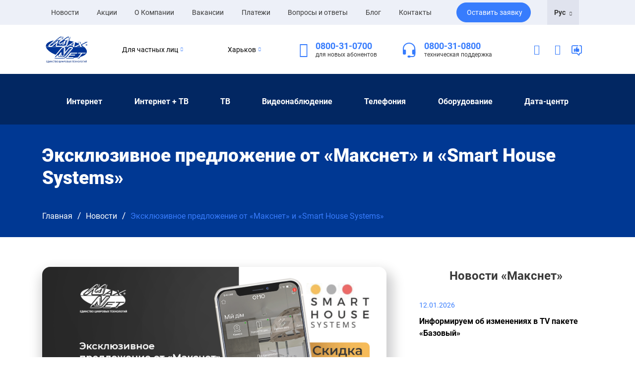

--- FILE ---
content_type: text/html; charset=utf-8
request_url: https://maxnet.ua/ru/news/eksklyuzivna-propoziciya-vid-maksnet-ta-smart-house-systems/
body_size: 23392
content:







<!doctype html>
<html lang="ru" >
<head>
    <meta charset="UTF-8">
    <meta name="viewport" content="width=device-width, user-scalable=yes, initial-scale=1.0, maximum-scale=1.0, minimum-scale=1.0">
    <meta http-equiv="X-UA-Compatible" content="ie=edge">
    <link rel="manifest" href=/static/src/css/site.webmanifest>
    <link rel="icon" type="image/x-icon" href=/static/src/icons/favicon.ico>
    <link rel="stylesheet" media="all" href=/static/src/css/bootstrap.min.css>
    <link rel="stylesheet" media="all" href=/static/src/css/bootstrap_select.min.css>
    <link rel="stylesheet" media="all" href=/static/src/css/animate.min.css>
    <link rel="stylesheet" media="all" href=/static/src/css/app.css>
    <link rel="stylesheet" media="all" href=/static/src/css/owl.carousel.min.css>
    <link rel="stylesheet" media="all" href=/static/src/css/owl.theme.default.min.css>
    <link rel="stylesheet" media="all" href=/static/src/css/fancy.css />
    <link rel="stylesheet" media="all" href=/static/src/css/select2.min.css />    

    <style>
    


    .dropdown-menu {
        padding: 10px;
    }
    @media screen and (max-width: 991.98px) { 
        .right-side {
        display: none;
        }
    }

    </style>
    

    <link href="https://maxnet.ua/en/news/eksklyuzivna-propoziciya-vid-maksnet-ta-smart-house-systems/" hreflang="en" rel="alternate"/><link href="https://maxnet.ua/news/eksklyuzivna-propoziciya-vid-maksnet-ta-smart-house-systems/" hreflang="x-default" rel="alternate"/><link href="https://maxnet.ua/ru/news/eksklyuzivna-propoziciya-vid-maksnet-ta-smart-house-systems/" hreflang="ru" rel="alternate"/>
    
        
        <title>Эксклюзивное предложение от «Макснет» и «Smart House Systems»</title>
        <meta name="description"
              content="Рады сообщить Вам о старте сотрудничества Maxnet — Smart House Systems и приглашаем воспользоваться нашим специальным предложением.">
        

        <script type="application/ld+json">
        {
            "@context": "https://schema.org",
            "@type": "BreadcrumbList",
            "itemListElement":
            [
                {
                    "@type": "ListItem",
                    "position": 1,
                    "item":
                    {
                        "@id": "https://maxnet.ua/ru/",
                        "name": "Главная"
                    }
                }
                
                ,
                {
                    "@type": "ListItem",
                    "position": 2,
                    "item":
                    {
                        "@id": "https://maxnet.ua/ru/news/",
                        "name": "Новости"
                    }
                }
                
                
                ,
                {
                    "@type": "ListItem",
                    "position": 3,
                    "item":
                    {
                        "@id": "https://maxnet.ua/ru/news/eksklyuzivna-propoziciya-vid-maksnet-ta-smart-house-systems/",
                        "name": "Эксклюзивное предложение от «Макснет» и «Smart House Systems»"
                    }
                }
                
            ]
        }
        </script>

        
        <script type="application/ld+json">
        {
            "@context": "https://schema.org",
            "@type": "NewsArticle",
            "url": "https://maxnet.ua/ru/news/eksklyuzivna-propoziciya-vid-maksnet-ta-smart-house-systems/",
            "publisher":{
                "@type":"Organization",
                "name":"MAXNET",
                "logo":"https://maxnet.ua/static/src/images/logo-ru.svg"
            },
            "author":{
                "@type":"Organization",
                "name":"MAXNET",
                "logo":"https://maxnet.ua/static/src/images/logo-ru.svg"
            },
            "headline": "Эксклюзивное предложение от «Макснет» и «Smart House Systems»",
            "mainEntityOfPage": "https://maxnet.ua/ru/news/eksklyuzivna-propoziciya-vid-maksnet-ta-smart-house-systems/",
            "articleBody": "&lt;p&gt;&lt;b&gt;Уважаемые абоненты!&lt;/b&gt;&lt;/p&gt;

&lt;p&gt;Рады сообщить Вам о старте сотрудничества Maxnet — Smart House Systems и приглашаем воспользоваться нашим специальным предложением. &lt;/p&gt;

&lt;p&gt;Если Вы являетесь абонентом «Макснет» и ранее не были подключены к услугам компании «Smart House Systems», сейчас имеете возможность подключить услуги от нашего партнера со скидкой &lt;a href=&quot;https://sh.systems/ru/plans&quot; target=&quot;_blank&quot;&gt;-50% на любой тариф&lt;/a&gt;. Воспользоваться эксклюзивным предложением можно, пока Вы остаетесь абонентом «Макснет». &lt;/p&gt;

&lt;p&gt;Данное предложение действует на покрытии, где есть техническая возможность предоставления услуг от «Макснет» и «Smart House Systems».&lt;/p&gt;

&lt;p&gt;За подробностями обращайтесь к нашим операторам по номеру телефона 0800-31-0700 или в онлайн-чате на сайте. &lt;/p&gt;",
            "image": "https://maxnet.ua/static/src/news/Smart_House_Systems_ru.png",
            "datePublished":""
        }
        </script>
        
        
        
        <script type="application/ld+json">
        {
             "@context" : "http://schema.org",
             "@type" : "Organization",
             "name" : "MAXNET",
             "email" : [
                "info@maxnet.ua",
                 "b2b@maxnet.ua"
                ],
             "telephone" : [
                "0800-31-0800",
                "+38 (057) 720-9-720"
             ],
             "url" : "https://maxnet.ua/ru/",
             "logo" : "https://maxnet.ua/static/src/images/logo-ru.svg",
             "address" : {
                 "@context" : "http://schema.org",
                 "@type" : "PostalAddress",
                 "streetAddress" : "ул. Валентиновская 12",
                 "postalCode" : "61168",
                 "addressLocality" : "Харьков, Украина"
             },
             "sameAs" : [
                 "https://www.facebook.com/maxnetua",
                 "https://www.instagram.com/maxnetua/",
                 "https://t.me/maxnetua",
                 "https://www.youtube.com/user/maxnetua"
             ]
        }
        </script>
        




    





<!-- Google Tag Manager -->
<script>(function(w,d,s,l,i){w[l]=w[l]||[];w[l].push({'gtm.start':
new Date().getTime(),event:'gtm.js'});var f=d.getElementsByTagName(s)[0],
j=d.createElement(s),dl=l!='dataLayer'?'&l='+l:'';j.async=true;j.src=
'https://www.googletagmanager.com/gtm.js?id='+i+dl;f.parentNode.insertBefore(j,f);
})(window,document,'script','dataLayer','GTM-K8H9655');</script>
<!-- End Google Tag Manager --> 




</head>
<body>
<!-- Google Tag Manager (noscript) -->
<noscript><iframe src="https://www.googletagmanager.com/ns.html?id=GTM-K8H9655"
height="0" width="0" style="display:none;visibility:hidden"></iframe></noscript>
<!-- End Google Tag Manager (noscript) -->








<nav class="navbar navbar-grey">
  <div class="container">
    <div class="row">
      <div class="col-lg-9">
        <div class="nav-list-wrapper">
          <ul class="navbar-nav">
            <li class="nav-item active">
              <a class="nav-link" href="/ru/news/">Новости <span class="sr-only">(current)</span></a>
            </li>
            <li class="nav-item">
              <a class="nav-link" href="/ru/offers/">Акции</a>
            </li>
            <li class="nav-item">
              <a class="nav-link" href="/ru/about/">О Компании</a>
            </li>
            <li class="nav-item">
              <a class="nav-link" href="/ru/vacancy/">Вакансии</a>
            </li>
            <li class="nav-item">
              <a class="nav-link" href="/ru/payment-card/">Платежи</a>
            </li>
            <li class="nav-item">
              <a class="nav-link" href="/ru/faq/">Вопросы и ответы</a>
            </li>
            <li class="nav-item">
              <a class="nav-link" href="/ru/blog/">Блог</a>
            </li>
            
            <li class="nav-item">
              <a class="nav-link" href="/ru/contacts/">Контакты</a>
            </li>
          </ul>
        </div>
      </div>
      <div class="col-lg-2">
        <div class="btn-wrapper">
          <button class="btn btn-primary btn-request btn-lightblue modal-request-toggle">Оставить заявку</button>
        </div>
      </div>
      <div class="col-lg-1">
        <div class="dropdown">
          <button class="btn dropdown-toggle btn-select-lang" type="button" id="dropdown-language" data-toggle="dropdown" aria-haspopup="true" aria-expanded="false">
            
                
                    Рус
                    <i class="icon-chevron-down-icon"></i>
                
            
                
            
                
            
          </button>
          <ul class="dropdown-menu dropdown-language" aria-labelledby="dropdown-language">
            
                
            
                
                <li><a href="https://maxnet.ua/en/news/eksklyuzivna-propoziciya-vid-maksnet-ta-smart-house-systems/">Английский</a></li>
                
            
                
                <li><a href="https://maxnet.ua/news/eksklyuzivna-propoziciya-vid-maksnet-ta-smart-house-systems/">Украинский</a></li>
                
            
          </ul>

        </div>
      </div>
    </div>
  </div>
</nav>









<div class="header-white">
  <div class="container">
    <div class="header-white_contents">
      <div class="logo-wrapper">
        <a href="/ru/">
          <img src="/static/src/images/logo-ru.svg" alt="logo">
        </a>
      </div>
      <div class="dropdowns-wrapper">
        <div class="dropdown dropdown-for-whom">
          <button class="btn dropdown-toggle whom-btn-name" type="button" id="dropdown-for-whom" data-toggle="dropdown" aria-haspopup="true" aria-expanded="true">Для частных лиц <i class="icon-chevron-down-icon"></i>

            </button>
          <ul class="dropdown-menu dropdown-for-whom_list" aria-labelledby="dropdown-for-whom" url="/ru/">
            <li class="b2c activate_b2x  dp_none ">Для частных лиц</li>
            <li class="b2b activate_b2x ">Для бизнеса</li>
          </ul>
        </div>
        <div class="dropdown dropdown-location">
          <button class="btn dropdown-toggle" type="button" id="dropdown-location" data-toggle="dropdown" aria-haspopup="true" aria-expanded="true">
            
                Харьков
            
            <i class="icon-chevron-down-icon"></i>
          </button>
          <ul class="dropdown-menu dropdown-location_list" aria-labelledby="dropdown-location">
            <li class="dp_none"><a href="/ru/" >Харьков</a></li>
            <li ><a href="/ru/pesochin/" >Песочин</a></li>
            <li ><a href="/ru/tsirkuny/" >Циркуны</a></li>
            
          </ul>
        </div>
      </div>
      <div class="contact">
        <div class="contact-phone">
          <i class="icon-Phone-nav-icon"></i>
          <div class="contacts">
            <a href="tel:0800-31-0700" class="cell-phone_0700">0800-31-0700</a>
            <span>для новых абонентов</span>
          </div>
        </div>
        <div class="contact-headphones">
          <i>
            <svg width="30" height="30" viewBox="0 0 30 30" fill="none" xmlns="http://www.w3.org/2000/svg">
              <path fill-rule="evenodd" clip-rule="evenodd" d="M14.5806 2C11.8001 2 9.13354 3.05357 7.16743 4.92893C5.20132 6.8043 4.09677 9.34784 4.09677 12V21H2V12C2 10.4241 2.32541 8.86371 2.95764 7.4078C3.58988 5.95189 4.51656 4.62902 5.68479 3.51472C6.85301 2.40042 8.23989 1.5165 9.76624 0.913446C11.2926 0.310389 12.9285 0 14.5806 0C16.2328 0 17.8687 0.310389 19.3951 0.913446C20.9214 1.5165 22.3083 2.40042 23.4765 3.51472C24.6447 4.62902 25.5714 5.95189 26.2036 7.4078C26.8359 8.86371 27.1613 10.4241 27.1613 12V21H25.0645V12C25.0645 10.6868 24.7933 9.38642 24.2665 8.17317C23.7396 6.95991 22.9674 5.85752 21.9939 4.92893C21.0203 4.00035 19.8646 3.26375 18.5926 2.7612C17.3207 2.25866 15.9574 2 14.5806 2Z" fill="#377CFD"/>
              <path d="M20.871 16C20.871 15.4696 21.0919 14.9609 21.4851 14.5858C21.8783 14.2107 22.4116 14 22.9677 14H27.1613V22C27.1613 22.5304 26.9404 23.0391 26.5472 23.4142C26.1539 23.7893 25.6206 24 25.0645 24H22.9677C22.4116 24 21.8783 23.7893 21.4851 23.4142C21.0919 23.0391 20.871 22.5304 20.871 22V16ZM8.29032 16C8.29032 15.4696 8.06941 14.9609 7.67619 14.5858C7.28297 14.2107 6.74965 14 6.19355 14H2V22C2 22.5304 2.22091 23.0391 2.61413 23.4142C3.00735 23.7893 3.54068 24 4.09677 24H6.19355C6.74965 24 7.28297 23.7893 7.67619 23.4142C8.06941 23.0391 8.29032 22.5304 8.29032 22V16Z" fill="#377CFD"/>
              <path fill-rule="evenodd" clip-rule="evenodd" d="M26.1129 17C26.391 17 26.6576 17.1054 26.8542 17.2929C27.0508 17.4804 27.1613 17.7348 27.1613 18V24C27.1613 25.3261 26.609 26.5979 25.626 27.5355C24.6429 28.4732 23.3096 29 21.9194 29H14.5806C14.3026 29 14.0359 28.8946 13.8393 28.7071C13.6427 28.5196 13.5323 28.2652 13.5323 28C13.5323 27.7348 13.6427 27.4804 13.8393 27.2929C14.0359 27.1054 14.3026 27 14.5806 27H21.9194C22.7535 27 23.5535 26.6839 24.1433 26.1213C24.7332 25.5587 25.0645 24.7956 25.0645 24V18C25.0645 17.7348 25.175 17.4804 25.3716 17.2929C25.5682 17.1054 25.8349 17 26.1129 17Z" fill="#377CFD"/>
              <path d="M11.4355 28C11.4355 27.4696 11.6564 26.9609 12.0496 26.5858C12.4428 26.2107 12.9762 26 13.5323 26H15.629C16.1851 26 16.7185 26.2107 17.1117 26.5858C17.5049 26.9609 17.7258 27.4696 17.7258 28C17.7258 28.5304 17.5049 29.0391 17.1117 29.4142C16.7185 29.7893 16.1851 30 15.629 30H13.5323C12.9762 30 12.4428 29.7893 12.0496 29.4142C11.6564 29.0391 11.4355 28.5304 11.4355 28Z" fill="#377CFD"/>
            </svg>              
          </i>
          <div class="contacts">
            <a href="tel:0800-31-0800" class="cell-phone">0800-31-0800</a>
            <span>техническая поддержка</span>
          </div>
        </div>
      </div>
      <div class="navigation-links">
        <a rel="nofollow" class="personal-account" href="https://my.maxnet.ua/ru/login/" target="_blank">
          <i class="icon-Person-nav-icon"></i>
        </a>
        <a href="javascript:void(0);" class="toggle-search-input search_nav_btn">
          <i class="icon-Search-nav-icon search_nav_btn"></i>
        </a>



<div class="dropdown">
    <button  class="dropbtn">
        <i>
            <svg class="dropbtn" version="1.1" id="Layer" xmlns="http://www.w3.org/2000/svg" xmlns:xlink="http://www.w3.org/1999/xlink" x="0px" y="0px" width="23" height="23" viewBox="0 0 23 23" style="enable-background:new 0 0 23 23;" xml:space="preserve">
                <style type="text/css">.st0{fill:none;stroke:#377CFD;stroke-width:1.8;stroke-linecap:round;stroke-linejoin:round;}.st1{fill:#377CFD;}</style>
                <path class="st0 dropbtn" d="M17.4,2.2h1.8c1.1,0,1.9,0.9,1.9,1.9v11.4c0,1.1-0.9,1.9-1.9,1.9h-1.5c-0.2,0-0.3,0.1-0.4,0.3L16.2,21 c-0.1,0.1-0.2,0.2-0.4,0.1l-3.3-3.3c-0.4-0.2-0.8-0.4-1.2-0.4H3.8c-1.1,0-1.9-0.9-1.9-1.9V4.1c0-1.1,0.9-1.9,1.9-1.9h10.2"/>
                <g>
                <path class="st1 dropbtn" d="M15.9,11.7c0.5,0,0.9-0.4,0.9-0.9c0-0.5-0.4-0.9-0.9-0.9h-0.2v0c0.5,0,0.9-0.4,0.9-0.9s-0.4-0.9-0.9-0.9v0 l-3.4,0c0.7-1.2,0.7-2.5,0.6-3.3c0-0.4-0.4-0.8-0.8-0.8h0c-0.4,0-0.8,0.3-0.8,0.7C11,6.4,10.3,6.9,9.7,7.8C9,8.8,9,9.9,9,9.9v3 c0,0.8,0.7,1.5,1.5,1.5h5.2c0.3,0,0.6-0.3,0.6-0.6s-0.3-0.6-0.6-0.6c0.4,0,0.8-0.3,0.8-0.8s-0.3-0.8-0.8-0.8v0H15.9z"/>
                <path class="st1 dropbtn" d="M7.7,14.5H6.4c-0.3,0-0.6-0.3-0.6-0.6V8.8c0-0.3,0.3-0.6,0.6-0.6h1.4c0.3,0,0.6,0.3,0.6,0.6v5.1 C8.3,14.2,8,14.5,7.7,14.5z"/>
                </g>
            </svg>
        </i>
    </button>
    <div id="myDropdown" class="dropdown-content">
        <a rel="nofollow" href="https://www.facebook.com/maxnetua" target="_blank">Facebook</a>
        <a rel="nofollow" href="https://www.instagram.com/maxnetua/" target="_blank">Instagram</a>
        <a rel="nofollow" href="https://t.me/maxnetua" target="_blank">Telegram</a>
        <a rel="nofollow" href="https://www.youtube.com/user/maxnetua" target="_blank">YouTube</a>
    </div>
</div>



        
        <div class="input-search-container dp_none search_nav_btn">
          <form name="search-on-page_header" link="https://maxnet.ua/ru/search/">
            <div class="wrapper-inp-out">
                <input type="text" id="header-input-search" placeholder="Поиск" required>
            </div>
            <button class="search-btn">
                <img class="search-picture" src="/static/src/icons/png/input-search-bg.png" alt="Поиск">
            </button>

          </form>
        </div>

      </div>
    </div>
  </div>
</div>








<div class="header-blue">

  <div class="container">
    <div class="row">
      <div class="col-lg-12">
        <nav class="pages-navigation">
          <ul class="pages-navigation_list" style="justify-content: space-evenly;">

            <li class="pages-navigation_list-item ">
              <a href="javascript:void(0);">Интернет </a>
              <ul>
                
                <li class="pages-navigation_list-item_link ">
                  <a href="/ru/b2c/internet/">В квартиру</a>
                </li>
                
                <li class="pages-navigation_list-item_link ">
                  <a href="/ru/b2c/internet-v-chastnyy-dom/">В частный дом</a>
                </li>
                
                

                <li class="pages-navigation_list-item_link ">
                  <a href="/ru/b2c/gpon/">Интернет GPON</a>
                </li>

                <li class="pages-navigation_list-item_link ">
                  <a href="/ru/wifi-6/">Wi-Fi 6</a>
                </li>

                
              </ul>
            </li>

            
            <li class="pages-navigation_list-item ">
              <a href="javascript:void(0);">Интернет + ТВ </a>
              <ul>
                
                <li class="pages-navigation_list-item_link ">
                  <a href="/ru/b2c/internet-tv/">В квартиру</a>
                </li>
                
                <li class="pages-navigation_list-item_link ">
                  <a href="/ru/b2c/internet-tv-pon/">В частный дом</a>
                </li>
              </ul>
            </li>
            
        
            <li class="pages-navigation_list-item ">
              <a href="javascript:void(0);">ТВ</a>
              <ul>
                <li class="pages-navigation_list-item_link ">
                  <a href="/ru/b2c/web-tv/">Web TV (IPTV)</a>
                </li>
                
                <li class="pages-navigation_list-item_link ">
                  <a href="/ru/b2c/tv/">Кабельное ТВ</a>
                </li>
                <li class="pages-navigation_list-item_link ">
                  <a href="/ru/b2c/tsifrovoye-tv/">Цифровое ТВ (DVB-C)</a>
                </li>

                
              </ul>
            </li>

            <li class="pages-navigation_list-item ">
              <a href="javascript:void(0);">Видеонаблюдение</a>
              <ul>
                <li class="pages-navigation_list-item_link ">
                  <a href="/ru/videonablyudenie/">Видеонаблюдение</a>
                </li>
                <li class="pages-navigation_list-item_link ">
                  <a href="/ru/videonablyudenie-dlya-ofisa/">Офис</a>
                </li>
                <li class="pages-navigation_list-item_link ">
                  <a href="/ru/videonablyudeniye-dlya-mnogokvartirnogo-doma/">Многоквартирный дом</a>
                </li>
                <li class="pages-navigation_list-item_link ">
                  <a href="/ru/videonablyudeniye-dlya-kvartiry/">Квартира</a>
                </li>
                <li class="pages-navigation_list-item_link ">
                  <a href="/ru/videonablyudenie-dlya-chastnogo-doma/">Частный дом</a>
                </li>
                <li class="pages-navigation_list-item_link ">
                  <a href="/ru/videonablyudenie-dlya-magazina/">Магазин</a>
                </li>
                <li class="pages-navigation_list-item_link ">
                  <a href="/ru/videonablyudenie-dlya-sklada/">Склад</a>
                </li>

              </ul>
            </li>



            <li class="pages-navigation_list-item ">
              <a href="javascript:void(0);">Телефония</a>
              <ul>
                <li class="pages-navigation_list-item_link ">
                  <a href="/ru/b2c/sip-telefoniya/">SIP телефония для дома</a>
                </li>
                <li class="pages-navigation_list-item_link ">
                  <a href="/ru/b2c/easy-sip/">Easy SIP</a>
                </li>

                
              </ul>
            </li>

            <li class="pages-navigation_list-item ">
              <a href="javascript:void(0);">Оборудование</a>
              <ul>
                <li class="pages-navigation_list-item_link ">
                  <a href="/ru/oborudovaniye-internet/ ">Интернет</a>
                </li>
                <li class="pages-navigation_list-item_link ">
                  <a href="/ru/oborudovaniye-tv/">Телевидение</a>
                </li>
                <li class="pages-navigation_list-item_link ">
                  <a href="/ru/oborudovaniye-telefoniya/">Телефония</a>
                </li>
                <li class="pages-navigation_list-item_link ">
                  <a href="/ru/oborudovaniye-cctv/">Видеонаблюдение</a>
                </li>
              </ul>
            </li>

            <li class="pages-navigation_list-item ">
              <a href="javascript:void(0);">Дата-центр</a>
              <ul>
                <li class="pages-navigation_list-item_link ">
                  <a href="/ru/data-center/">Сервисы</a>
                </li>

                <li class="pages-navigation_list-item_link ">
                  <a href="/ru/ssd-hosting/">SSD Хостинг</a>
                </li>
                
                <li class="pages-navigation_list-item_link ">
                  <a href="/ru/domains/">Домены</a>
                </li>
                <li class="pages-navigation_list-item_link ">
                  <a href="/ru/vps/">Виртуальные сервера</a>
                </li>
                <li class="pages-navigation_list-item_link ">
                  <a href="/ru/colocation/">Колокейшн</a>
                </li>




              </ul>
            </li>






          </ul>
        </nav>
      </div>
    </div>
  </div>
</div>










<section class="header-mob des_dp_none">
    <div class="container">
        <div class="row">
            <div class="col-lg-12">
                <div class="header-mob_cont">
                    <a href="/ru/">
                        <img src="/static/src/images/logo-ru.svg" alt="logo">
                    </a>
                    <div class="header-mob_cont-icons">
                    
                        <div class="input-search-container dp_none search_nav_btn">
                            <form name="search-on-page_header" link="https://maxnet.ua/ru/search/">
                                <div class="wrapper-inp-out">
                                    <input type="text" id="header-input-search" placeholder="Поиск" required>
                                </div>
                                <button class="search-btn">
                                    <img class="search-picture" src="/static/src/icons/png/input-search-bg.png" alt="Поиск">
                                </button>
                            </form>
                        </div>


                        <a href="javascript:void(0);" class="toggle-search-input search_nav_btn">
                            <i class="icon-Search-nav-icon search_nav_btn"></i>
                        </a>




                    <div class="dropdown">
                        <button  class="dropbtn nobackground">
                            <i>
                            <svg class="dropbtn nobackground" version="1.1" id="Layer" xmlns="http://www.w3.org/2000/svg" xmlns:xlink="http://www.w3.org/1999/xlink" x="0px" y="0px" width="23" height="23" viewBox="0 0 23 23" style="enable-background:new 0 0 23 23;" xml:space="preserve">
                                <style type="text/css">.st0{fill:none;stroke:#377CFD;stroke-width:1.8;stroke-linecap:round;stroke-linejoin:round;}.st1{fill:#377CFD;}</style>
                                <path class="st0 dropbtn" d="M17.4,2.2h1.8c1.1,0,1.9,0.9,1.9,1.9v11.4c0,1.1-0.9,1.9-1.9,1.9h-1.5c-0.2,0-0.3,0.1-0.4,0.3L16.2,21 c-0.1,0.1-0.2,0.2-0.4,0.1l-3.3-3.3c-0.4-0.2-0.8-0.4-1.2-0.4H3.8c-1.1,0-1.9-0.9-1.9-1.9V4.1c0-1.1,0.9-1.9,1.9-1.9h10.2"/>
                                <g>
                                <path class="st1 dropbtn" d="M15.9,11.7c0.5,0,0.9-0.4,0.9-0.9c0-0.5-0.4-0.9-0.9-0.9h-0.2v0c0.5,0,0.9-0.4,0.9-0.9s-0.4-0.9-0.9-0.9v0 l-3.4,0c0.7-1.2,0.7-2.5,0.6-3.3c0-0.4-0.4-0.8-0.8-0.8h0c-0.4,0-0.8,0.3-0.8,0.7C11,6.4,10.3,6.9,9.7,7.8C9,8.8,9,9.9,9,9.9v3 c0,0.8,0.7,1.5,1.5,1.5h5.2c0.3,0,0.6-0.3,0.6-0.6s-0.3-0.6-0.6-0.6c0.4,0,0.8-0.3,0.8-0.8s-0.3-0.8-0.8-0.8v0H15.9z"/>
                                <path class="st1 dropbtn" d="M7.7,14.5H6.4c-0.3,0-0.6-0.3-0.6-0.6V8.8c0-0.3,0.3-0.6,0.6-0.6h1.4c0.3,0,0.6,0.3,0.6,0.6v5.1 C8.3,14.2,8,14.5,7.7,14.5z"/>
                                </g>
                            </svg>
                            </i>
                        </button>
                        <div id="myDropdown_mob" class="dropdown-content">
                            <a rel="nofollow" href="https://www.facebook.com/maxnetua" target="_blank">Facebook</a>
                            <a rel="nofollow" href="https://www.instagram.com/maxnetua/" target="_blank">Instagram</a>
                            <a rel="nofollow" href="https://t.me/maxnetua" target="_blank">Telegram</a>
                            <a rel="nofollow" href="https://www.youtube.com/user/maxnetua" target="_blank">YouTube</a>
                        </div>
                    </div>




                        <a rel="nofollow" class="personal-account" href="https://my.maxnet.ua/ru/login/" target="_blank">
                        <svg width="40" height="40" viewBox="0 0 40 40" fill="none" xmlns="http://www.w3.org/2000/svg">
                            <path d="M29.25 28.3333C29.25 28.6188 29.1808 28.783 29.1155 28.8808C29.0472 28.9834 28.9506 29.0612 28.8313 29.1208C28.709 29.182 28.5776 29.2163 28.4705 29.2342C28.4187 29.2428 28.3771 29.2468 28.3515 29.2487C28.3392 29.2495 28.3309 29.2499 28.3273 29.25H11.6727C11.6691 29.2499 11.6608 29.2495 11.6485 29.2487C11.6229 29.2468 11.5813 29.2428 11.5295 29.2342C11.4224 29.2163 11.291 29.182 11.1687 29.1208C11.0494 29.0612 10.9528 28.9834 10.8845 28.8808C10.8192 28.783 10.75 28.6188 10.75 28.3333C10.75 27.6926 11.0921 26.2186 12.4053 24.9053C13.6966 23.6141 15.9915 22.4167 20 22.4167C24.0085 22.4167 26.3034 23.6141 27.5947 24.9053C28.9079 26.2186 29.25 27.6926 29.25 28.3333ZM24.25 15C24.25 16.1272 23.8022 17.2082 23.0052 18.0052C22.2082 18.8022 21.1272 19.25 20 19.25C18.8728 19.25 17.7918 18.8022 16.9948 18.0052C16.1978 17.2082 15.75 16.1272 15.75 15C15.75 13.8728 16.1978 12.7918 16.9948 11.9948C17.7918 11.1978 18.8728 10.75 20 10.75C21.1272 10.75 22.2082 11.1978 23.0052 11.9948L23.5355 11.4645L23.0052 11.9948C23.8022 12.7918 24.25 13.8728 24.25 15Z" stroke="#377CFD" stroke-width="1.5"></path>
                        </svg>
                        </a>

                        <img class="menu-btn" src="/static/src/icons/png/menu.png" alt="menu">
                        <img class="close-btn" src="/static/src/icons/png/close.png " alt="close">
                    </div>
                </div>
                <div class="header-mob_nav">
                    <div id="accordion-mob_nav">
                        <div class="card top-three">
                            <div class="card-header collapsed" id="headingB2choose" data-toggle="collapse" data-target="#collapseB2choose" aria-expanded="false" aria-controls="collapseB2choose">
                                <h5 class="mb-0">
                
                    <p class="category-mob">Для частных лиц</p>
                
                                <img src="/static/src/icons/png/Down-blue.png" alt="Down-blue">
                                </h5>
                                
                            </div>
                            <div id="collapseB2choose" class="collapse show" aria-labelledby="headingB2choose" data-parent="#accordion-mob_nav">
                                <div class="card-body mob-names-container" url="/ru/">
                                    <div class="b2c activate_b2x mob-b2c-name  dp_none ">Для частных лиц</div>
                                    <a class="b2b activate_b2x mob-b2b-name ">Для бизнеса</a>
                                </div>
                            </div>
                        </div>

                        <div class="card top-three">
                            <div class="card-header collapsed" id="headingCity" data-toggle="collapse" data-target="#collapseCity" aria-expanded="false" aria-controls="collapseCity">
                                <h5 class="mb-0">
                                <p class="mob-location-title">
                                    Харьков
                                </p>
                                <img src="/static/src/icons/png/Down-blue.png" alt="Down-blue">
                                </h5>
                            </div>
                            <div id="collapseCity" class="collapse show" aria-labelledby="headingCity" data-parent="#accordion-mob_nav">
                                <div class="card-body mob-location">
                                    <a href="/ru/" class="dp_none">Харьков</a>
                                    <a href="/ru/pesochin/" >Песочин</a>
                                    <a href="/ru/tsirkuny/" >Циркуны</a>
                                    
                                </div>
                            </div>
                        </div>

                        <div class="card top-three">
                            <div class="card-header collapsed" id="headingLanguage" data-toggle="collapse" data-target="#collapseLanguage" aria-expanded="false" aria-controls="collapseLanguage">
                                <h5 class="mb-0">
                                    
                                        
                                            <p class="mob-lang-title">
                                                Русский
                                            </p>
                                        
                                    
                                        
                                    
                                        
                                    
                                <img src="/static/src/icons/png/Down-blue.png" alt="Down-blue">
                                </h5>
                            </div>

                            <div id="collapseLanguage" class="collapse show" aria-labelledby="headingLanguage" data-parent="#accordion-mob_nav">
                                <div class="card-body dropdown-language">
                                    
                                        
                                    
                                        
                                        <a href="https://maxnet.ua/en/news/eksklyuzivna-propoziciya-vid-maksnet-ta-smart-house-systems/">Английский</a>
                                        
                                    
                                        
                                        <a href="https://maxnet.ua/news/eksklyuzivna-propoziciya-vid-maksnet-ta-smart-house-systems/">Украинский</a>
                                        
                                    
                                </div>
                            </div>
                        </div>

                        <hr>

                
                        <div class="mob-links-b2c">
                            <div class="card">
                                <div class="card-header collapsed" id="headingInternet" data-toggle="collapse" data-target="#collapseInternet" aria-expanded="false" aria-controls="collapseInternet">
                                    <h5 class="mb-0">
                                    <p class="">
                                        Интернет
                                    </p>
                                    <img src="/static/src/icons/png/Down-grey.png" alt="Down-grey">
                                    </h5>
                                </div>
                                <div id="collapseInternet" class="collapse" aria-labelledby="headingInternet" data-parent="#accordion-mob_nav">
                                    <div class="card-body">
                                        <a href="/ru/b2c/internet/">В квартиру</a>
                                        <a href="/ru/b2c/internet-v-chastnyy-dom/">В частный дом</a>
                                         
                                        
                                        <a href="/ru/b2c/gpon/">Интернет GPON</a>
                                        <a href="/ru/wifi-6/">Wi-Fi 6</a>

                                        
                                    </div>
                                </div>
                            </div>
                
                        
                        <div class="mob-links-b2c">
                            <div class="card">
                                <div class="card-header collapsed" id="headingInternetTV" data-toggle="collapse" data-target="#collapseInternetTV" aria-expanded="false" aria-controls="collapseInternetTV">
                                    <h5 class="mb-0">
                                    <p class="">
                                        Интернет + ТВ
                                    </p>
                                    <img src="/static/src/icons/png/Down-grey.png" alt="Down-grey">
                                    </h5>
                                </div>
                                <div id="collapseInternetTV" class="collapse" aria-labelledby="headingInternetTV" data-parent="#accordion-mob_nav">
                                    <div class="card-body">
                                        <a href="/ru/b2c/internet-tv/">В квартиру</a>
                                        <a href="/ru/b2c/internet-tv-pon/">В частный дом</a>
                                    </div>
                                </div>
                            </div>
                            

                            <div class="card">
                                <div class="card-header collapsed" id="headingTV" data-toggle="collapse" data-target="#collapseTV" aria-expanded="false" aria-controls="collapseTV">
                                    <h5 class="mb-0">
                                    <p class="">
                                        ТВ
                                    </p>
                                    <img src="/static/src/icons/png/Down-grey.png" alt="Down-grey">
                                    </h5>
                                </div>
                                <div id="collapseTV" class="collapse" aria-labelledby="headingTV" data-parent="#accordion-mob_nav">
                                    <div class="card-body">
                                        <a href="/ru/b2c/web-tv/">Интерактивное телевидение Web TV (IPTV)</a>
                                    
                                        <a href="/ru/b2c/tsifrovoye-tv/">Цифровое телевидение DVB-C</a>
                            
                                        <a href="/ru/b2c/tv/">Кабельное телевидение</a>
                                    
                                    </div>
                                </div>
                            </div>
                            <div class="card">
                                <div class="card-header collapsed" id="headingcctv" data-toggle="collapse" data-target="#collapsecctv" aria-expanded="false" aria-controls="collapsecctv">
                                    <h5 class="mb-0">
                                    <p class="" >
                                        Видеонаблюдение
                                    </p>
                                    <img src="/static/src/icons/png/Down-grey.png" alt="Down-grey">
                                    </h5>
                                </div>
                                <div id="collapsecctv" class="collapse show" aria-labelledby="headingcctv" data-parent="#accordion-mob_nav">
                                    <div class="card-body">
                                        <a href="/ru/videonablyudenie/">Видеонаблюдение</a>
                                        <a href="/ru/videonablyudenie-dlya-ofisa/">Офис</a>
                                        <a href="/ru/videonablyudeniye-dlya-mnogokvartirnogo-doma/">Многоквартирный дом</a>
                                        <a href="/ru/videonablyudeniye-dlya-kvartiry/">Квартира</a>
                                        <a href="/ru/videonablyudenie-dlya-chastnogo-doma/">Частный дом</a>
                                        <a href="/ru/videonablyudenie-dlya-magazina/">Магазин</a>
                                        <a href="/ru/videonablyudenie-dlya-sklada/">Склад</a>
                                    </div>
                                </div>
                            </div>



                            <div class="card">
                                <div class="card-header collapsed" id="headingTelephony" data-toggle="collapse" data-target="#collapseTelephony" aria-expanded="false" aria-controls="collapseTelephony">
                                    <h5 class="mb-0">
                                    <p class="">
                                        Телефония
                                    </p>
                                    <img src="/static/src/icons/png/Down-grey.png" alt="Down-grey">
                                    </h5>
                                </div>
                                <div id="collapseTelephony" class="collapse show" aria-labelledby="headingTelephony" data-parent="#accordion-mob_nav">
                                    <div class="card-body">
                                        <a href="/ru/b2c/sip-telefoniya/">SIP - телефония для дома</a>
                                        <a href="/ru/b2c/easy-sip/">Easy SIP</a>
                                        
                                    </div>
                                </div>
                            </div>

                            <div class="card">
                                <div class="card-header collapsed" id="headingEquipment" data-toggle="collapse" data-target="#collapseEquipment" aria-expanded="false" aria-controls="collapseEquipment">
                                    <h5 class="mb-0">
                                    <p class="" >
                                        Оборудование
                                    </p>
                                    <img src="/static/src/icons/png/Down-grey.png" alt="Down-grey">
                                    </h5>
                                </div>
                                <div id="collapseEquipment" class="collapse show" aria-labelledby="headingEquipment" data-parent="#accordion-mob_nav">
                                    <div class="card-body">
                                        <a href="/ru/oborudovaniye-internet/">Интернет</a>
                                        <a href="/ru/oborudovaniye-tv/">Телевидение</a>
                                        <a href="/ru/oborudovaniye-telefoniya/">Телефония</a>
                                        <a href="/ru/oborudovaniye-cctv/">Видеонаблюдение</a>
                                    </div>
                                </div>
                            </div>
                            <div class="card">
                                <div class="card-header collapsed" id="headingDCB2c" data-toggle="collapse" data-target="#collapseDCB2c" aria-expanded="false" aria-controls="collapseDCB2c">
                                    <h5 class="mb-0">
                                    <p class="">
                                        Дата-центр
                                    </p>
                                    <img src="/static/src/icons/png/Down-grey.png" alt="Down-grey">
                                    </h5>
                                </div>
                                <div id="collapseDCB2c" class="collapse show" aria-labelledby="headingDCB2c" data-parent="#accordion-mob_nav">
                                    <div class="card-body">
                                        <a href="/ru/data-center/">Сервисы</a>
                                        <a href="/ru/ssd-hosting/">SSD Хостинг</a>
                                        
                                        <a href="/ru/domains/">Домены</a>
                                        <a href="/ru/vps/">Виртуальные сервера</a>
                                        <a href="/ru/colocation/">Колокейшн</a>
                                    
                                    </div>
                                </div>
                            </div>



                        </div>

                








                    </div>

                    <div class="header-mob_nav-btn">
                        <button class="modal-request-toggle btn btn-lightblue">Оставить заявку</button>
                    </div>

                    <div class="nav-from-grey-header">
                        <a href="/ru/news/">Новости</a>
                        <a href="/ru/offers/">Акции</a>
                        <a href="/ru/about/">О Компании</a>
                        <a href="/ru/vacancy/">Вакансии</a>
                        <a href="/ru/payment-card/">Оплата</a>
                        <a href="/ru/faq/">Вопросы и ответы</a>
                        <a href="/ru/documents/">Документы</a>
                        <a href="/ru/blog/">Блог</a>
                        <a href="/ru/contacts/">Контакты</a>
                    </div>

                    <div class="nav-mob_phones">
                        <div class="nav-mob_phones-container">
                            <div class="nav-mob_phones-container_img-cont">
                                <img src="/static/src/icons/png/phone.png" alt="phone">
                            </div>
                            <div class="nav-mob_phones-container_phone">
                                <a href="tel:0800-31-0700" class="cell-phone_0700">0800-31-0700</a>
                                <p>для новых абонентов</p>
                            </div>
                        </div>
                        <div class="nav-mob_phones-container">
                            <div class="nav-mob_phones-container_img-cont">
                                <img src="/static/src/icons/png/headphones.png" alt="headphones">
                            </div>
                            <div class="nav-mob_phones-container_phone">
                                <a href="tel:0800-31-0800" class="cell-phone">0800-31-0800</a>
                                <p>техническая поддержка</p>
                            </div>
                        </div>
                    </div>
                    
                </div>
            </div>
        </div>
    </div>
</section>



<section class="section-header-title">
    <div class="container">
        <div class="row">
            <div class="col-md-12 col-lg-12">
                <div class="title-breadcrumps-cont">
                    <h1>Эксклюзивное предложение от «Макснет» и «Smart House Systems»</h1>
                    <div class="breadcrumps">
                        <a href="/ru/">Главная</a>
                        <span>/</span>
                        <a href="/ru/news/"><p style="color: #ffffff;">Новости</p></a>
                        <span>/</span>
                        <p>Эксклюзивное предложение от «Макснет» и «Smart House Systems»</p>
                    </div>
                </div>
            </div>
        </div>
    </div>
</section>





<section class="news-detail">
    
    <div class="container">
        <div class="row">
          <div class="col-lg-8">
              <div class="item">
                  <img loading="lazy" src="/static/src/news/Smart_House_Systems_ru.png" alt="Эксклюзивное предложение от «Макснет» и «Smart House Systems»" title="Эксклюзивное предложение от «Макснет» и «Smart House Systems»">
                  <div class="two-col">
                      <div class="ratings-and-views">
                        <div class="col blog-date">
                          <svg width="40" height="40" viewBox="0 0 40 40" fill="none" xmlns="http://www.w3.org/2000/svg">
                            <path fill-rule="evenodd" clip-rule="evenodd" d="M27.625 13.375H13.375C13.0601 13.375 12.758 13.5001 12.5353 13.7228C12.3126 13.9455 12.1875 14.2476 12.1875 14.5625V27.625C12.1875 27.9399 12.3126 28.242 12.5353 28.4647C12.758 28.6874 13.0601 28.8125 13.375 28.8125H27.625C27.9399 28.8125 28.242 28.6874 28.4647 28.4647C28.6874 28.242 28.8125 27.9399 28.8125 27.625V14.5625C28.8125 14.2476 28.6874 13.9455 28.4647 13.7228C28.242 13.5001 27.9399 13.375 27.625 13.375ZM13.375 12.1875C12.7451 12.1875 12.141 12.4377 11.6956 12.8831C11.2502 13.3285 11 13.9326 11 14.5625V27.625C11 28.2549 11.2502 28.859 11.6956 29.3044C12.141 29.7498 12.7451 30 13.375 30H27.625C28.2549 30 28.859 29.7498 29.3044 29.3044C29.7498 28.859 30 28.2549 30 27.625V14.5625C30 13.9326 29.7498 13.3285 29.3044 12.8831C28.859 12.4377 28.2549 12.1875 27.625 12.1875H13.375Z" fill="#377CFD"></path>
                            <path fill-rule="evenodd" clip-rule="evenodd" d="M15.1562 11C15.3137 11 15.4647 11.0626 15.5761 11.1739C15.6874 11.2853 15.75 11.4363 15.75 11.5938V12.1875C15.75 12.345 15.6874 12.496 15.5761 12.6073C15.4647 12.7187 15.3137 12.7812 15.1562 12.7812C14.9988 12.7812 14.8478 12.7187 14.7364 12.6073C14.6251 12.496 14.5625 12.345 14.5625 12.1875V11.5938C14.5625 11.4363 14.6251 11.2853 14.7364 11.1739C14.8478 11.0626 14.9988 11 15.1562 11ZM25.8438 11C26.0012 11 26.1522 11.0626 26.2636 11.1739C26.3749 11.2853 26.4375 11.4363 26.4375 11.5938V12.1875C26.4375 12.345 26.3749 12.496 26.2636 12.6073C26.1522 12.7187 26.0012 12.7812 25.8438 12.7812C25.6863 12.7812 25.5353 12.7187 25.4239 12.6073C25.3126 12.496 25.25 12.345 25.25 12.1875V11.5938C25.25 11.4363 25.3126 11.2853 25.4239 11.1739C25.5353 11.0626 25.6863 11 25.8438 11Z" fill="#377CFD"></path>
                            <path fill-rule="evenodd" clip-rule="evenodd" d="M27.625 13.375H13.375C13.0601 13.375 12.758 13.5001 12.5353 13.7228C12.3126 13.9455 12.1875 14.2476 12.1875 14.5625V27.625C12.1875 27.9399 12.3126 28.242 12.5353 28.4647C12.758 28.6874 13.0601 28.8125 13.375 28.8125H27.625C27.9399 28.8125 28.242 28.6874 28.4647 28.4647C28.6874 28.242 28.8125 27.9399 28.8125 27.625V14.5625C28.8125 14.2476 28.6874 13.9455 28.4647 13.7228C28.242 13.5001 27.9399 13.375 27.625 13.375ZM13.375 12.1875C12.7451 12.1875 12.141 12.4377 11.6956 12.8831C11.2502 13.3285 11 13.9326 11 14.5625V27.625C11 28.2549 11.2502 28.859 11.6956 29.3044C12.141 29.7498 12.7451 30 13.375 30H27.625C28.2549 30 28.859 29.7498 29.3044 29.3044C29.7498 28.859 30 28.2549 30 27.625V14.5625C30 13.9326 29.7498 13.3285 29.3044 12.8831C28.859 12.4377 28.2549 12.1875 27.625 12.1875H13.375Z" stroke="#377CFD" stroke-width="0.5"></path>
                            <path fill-rule="evenodd" clip-rule="evenodd" d="M15.1562 11C15.3137 11 15.4647 11.0626 15.5761 11.1739C15.6874 11.2853 15.75 11.4363 15.75 11.5938V12.1875C15.75 12.345 15.6874 12.496 15.5761 12.6073C15.4647 12.7187 15.3137 12.7812 15.1562 12.7812C14.9988 12.7812 14.8478 12.7187 14.7364 12.6073C14.6251 12.496 14.5625 12.345 14.5625 12.1875V11.5938C14.5625 11.4363 14.6251 11.2853 14.7364 11.1739C14.8478 11.0626 14.9988 11 15.1562 11ZM25.8438 11C26.0012 11 26.1522 11.0626 26.2636 11.1739C26.3749 11.2853 26.4375 11.4363 26.4375 11.5938V12.1875C26.4375 12.345 26.3749 12.496 26.2636 12.6073C26.1522 12.7187 26.0012 12.7812 25.8438 12.7812C25.6863 12.7812 25.5353 12.7187 25.4239 12.6073C25.3126 12.496 25.25 12.345 25.25 12.1875V11.5938C25.25 11.4363 25.3126 11.2853 25.4239 11.1739C25.5353 11.0626 25.6863 11 25.8438 11Z" stroke="#377CFD" stroke-width="0.5"></path>
                            <path d="M16 24H25" stroke="#377CFD" stroke-width="1.5" stroke-linecap="round"></path>
                            <path d="M16 19H25" stroke="#377CFD" stroke-width="1.5" stroke-linecap="round"></path>
                            </svg>
                            <p>08.05.2023</p>
                        </div>
                        <div class="col blog-save">
                          <svg width="40" height="40" viewBox="0 0 40 40" fill="none" xmlns="http://www.w3.org/2000/svg">
                            <path d="M26 28L20.05 23.665C19.4375 23.24 18.5625 23.24 17.95 23.665L12 28V12.7C12 11.765 12.7875 11 13.75 11H24.25C25.2125 11 26 11.765 26 12.7V28Z" stroke="#377CFD" stroke-width="1.5" stroke-miterlimit="10" stroke-linecap="round" stroke-linejoin="round"></path>
                            <path d="M16 16L22 16" stroke="#377CFD" stroke-width="1.5" stroke-miterlimit="10" stroke-linecap="round" stroke-linejoin="round"></path>
                          </svg>
                          <p>Информация</p>
                        </div>
                      </div>
                      <div class="to-share">
                          <p>Поделиться</p>
                          <div class="social-media">
                              <a rel="nofollow" class="facebook" href="https://www.facebook.com/sharer/sharer.php?u=https://maxnet.ua/ru/news/eksklyuzivna-propoziciya-vid-maksnet-ta-smart-house-systems/">
                                  <svg width="10" height="20" viewBox="0 0 10 20" fill="none" xmlns="http://www.w3.org/2000/svg">
                                      <path d="M9.63537 0.837799L7.32099 0.833984C4.72086 0.833984 3.04054 2.60489 3.04054 5.34584V7.42611H0.713524C0.512443 7.42611 0.349609 7.59357 0.349609 7.80013V10.8142C0.349609 11.0208 0.512628 11.188 0.713524 11.188H3.04054V18.7935C3.04054 19 3.20337 19.1673 3.40445 19.1673H6.44054C6.64162 19.1673 6.80445 18.9999 6.80445 18.7935V11.188H9.52527C9.72635 11.188 9.88919 11.0208 9.88919 10.8142L9.8903 7.80013C9.8903 7.70095 9.85187 7.60597 9.78372 7.53578C9.71558 7.46559 9.62275 7.42611 9.5262 7.42611H6.80445V5.66264C6.80445 4.81505 7.00108 4.38476 8.07593 4.38476L9.635 4.38419C9.8359 4.38419 9.99873 4.21673 9.99873 4.01037V1.21163C9.99873 1.00545 9.83608 0.83818 9.63537 0.837799Z" fill="#377CFD"></path>
                                  </svg>
                              </a>
                              <a rel="nofollow" class="linkedin" href="viber://forward?text=https://maxnet.ua/ru/news/eksklyuzivna-propoziciya-vid-maksnet-ta-smart-house-systems/">
                                <svg width="26" height="26" aria-label="Viber" role="img" viewBox="0 0 512 512" fill="#377CFD"><rect width="512" height="512" rx="15%" fill="none"/>
                                    <path fill="none" stroke="#377CFD" stroke-linecap="round" stroke-width="10" d="M269 186a30 30 0 0 1 31 31m-38-58a64 64 0 0 1 64 67m-73-93a97 97 0 0 1 99 104"/>
                                    <path d="M288 274q10-13 24-4l36 27q8 10-7 28t-28 15q-53-12-102-60t-61-104q0-20 25-34 13-9 22 5l25 35q6 12-7 22c-39 15 51 112 73 70zM95 232c0 78 14 95 36 118 7 7 32 19 38 19v69c0 4 4 7 8 3l53-63 26 1c144 0 161-56 161-147S400 85 256 85 95 141 95 232zm-30 0c0-126 55-177 191-177s191 51 191 177-55 177-191 177c-10 0-18 0-32-2l-38 43c-7 8-28 11-28-13v-42c-6 0-20-6-39-18-19-13-54-44-54-145z"/>
                                </svg>
                              </a> 
                              <a rel="nofollow" class="telegram" href="https://t.me/share/url?url=https://maxnet.ua/ru/news/eksklyuzivna-propoziciya-vid-maksnet-ta-smart-house-systems/&text=%D0%AD%D0%BA%D1%81%D0%BA%D0%BB%D1%8E%D0%B7%D0%B8%D0%B2%D0%BD%D0%BE%D0%B5%20%D0%BF%D1%80%D0%B5%D0%B4%D0%BB%D0%BE%D0%B6%D0%B5%D0%BD%D0%B8%D0%B5%20%D0%BE%D1%82%20%C2%AB%D0%9C%D0%B0%D0%BA%D1%81%D0%BD%D0%B5%D1%82%C2%BB%20%D0%B8%20%C2%ABSmart%20House%20Systems%C2%BB">
                                  <svg width="20" height="20" viewBox="0 0 20 20" fill="none" xmlns="http://www.w3.org/2000/svg">
                                      <path fill-rule="evenodd" clip-rule="evenodd" d="M0.220207 9.73551C0.458102 10.1179 5.6147 11.6025 5.6147 11.6025C5.6147 11.6025 6.26142 17.6889 6.51378 18.137C6.76613 18.5851 7.41286 18.137 7.41286 18.137C7.41286 18.137 9.16611 17.1471 10.1101 16.27C10.48 15.9263 11.0092 15.3365 11.0092 15.3365C11.0092 15.3365 14.9409 18.4778 15.5046 19.0705C16.0682 19.6633 16.4037 19.0705 16.4037 19.0705L20 2.26749C20 1.33398 20 1.33398 19.1009 1.33398C19.1009 1.33398 0.56473 8.36326 0.220207 8.802C-0.124316 9.24075 -0.0176877 9.35314 0.220207 9.73551ZM6.51378 10.669L15.5046 5.06799L8.31194 12.536V13.4695L7.41286 15.3365L6.51378 11.6025V10.669Z" fill="#377CFD"></path>
                                  </svg> 
                              </a>                                                                                                                                      
                          </div>
                      </div>
                  </div>
              </div>
              <div class="pay-attention">
              
                <p><b>Уважаемые абоненты!</b></p>

<p>Рады сообщить Вам о старте сотрудничества Maxnet — Smart House Systems и приглашаем воспользоваться нашим специальным предложением. </p>

<p>Если Вы являетесь абонентом «Макснет» и ранее не были подключены к услугам компании «Smart House Systems», сейчас имеете возможность подключить услуги от нашего партнера со скидкой <a href="https://sh.systems/ru/plans" target="_blank">-50% на любой тариф</a>. Воспользоваться эксклюзивным предложением можно, пока Вы остаетесь абонентом «Макснет». </p>

<p>Данное предложение действует на покрытии, где есть техническая возможность предоставления услуг от «Макснет» и «Smart House Systems».</p>

<p>За подробностями обращайтесь к нашим операторам по номеру телефона 0800-31-0700 или в онлайн-чате на сайте. </p>
              
                <div class="grey-line"></div>
                <h2 class="title-h2">С уважением, команда «Макснет»</h2>
                  
              </div>
              <div class="switch">
                  <div class="two-columns">
                  
                      <a href="/ru/news/novij-telekanal-u-bazovomu-paketi-tv/"><div class="prev-news"> 
                        ⟵ Предыдущая новость
                      </div></a>
                  
                  
                      <a href="/ru/news/rozigrash-vid-maksnet-vi-donatite-mi-daruyemo-prizi/"><div class="next-news">
                        Следующая новость ⟶  
                      </div></a>
                  
                  </div>
              </div>
          </div>
          <div class="col-lg-4">
            <aside>
                <div class="news-maxnet">
                    <h2 class="title-h2">Новости «Макснет»</h2>
                
                    <div class="article">
                      <a href="/ru/news/informuyemo-pro-zmini-v-tv-paketi-bazovij/">
                        <p class="date">12.01.2026</p>
                        <p>Информируем об изменениях в TV пакете «Базовый»</p>
                      </a>
                    </div>
                
                    <div class="article">
                      <a href="/ru/news/zmini-u-tarifnih-planah-dlya-poslug-internet-ta-internettb-z-01022026/">
                        <p class="date">09.01.2026</p>
                        <p>Изменения в тарифных планах для услуг «Интернет» и «Интернет+ТВ» с 01.02.2026</p>
                      </a>
                    </div>
                
                    <div class="article">
                      <a href="/ru/news/vitayemo-z-novim-2026-rokom/">
                        <p class="date">31.12.2025</p>
                        <p>Поздравляем с Новым 2026 годом!</p>
                      </a>
                    </div>
                
                    <div class="article">
                      <a href="/ru/news/zamovlyajte-pidklyuchennya-poslug-na-bazi-gpon-za-novimi-adresami/">
                        <p class="date">26.12.2025</p>
                        <p>Заказывайте подключение услуг на базе GPON по новым адресам</p>
                      </a>
                    </div>
                
                </div>
                <div class="blog-and-news_blog">
                    <div class="blog-and-news_blog-header">
                        <img src="/static/src/images/home/blog_logo_ru.png" alt="blog_logo">
                        <a href="/ru/blog/" class="btn btn-outline transparent-btn-hover">
                          ᐳ
                        </a>
                    </div>
                    <div class="blog-and-news_blog-content">
                    
                        <div class="blog-card">
                            <div class="blog-card_header">
                                <img loading="lazy" src="/static/src/blog/IoT-%D0%BF%D1%80%D0%B8%D1%81%D1%82%D1%80%D0%BE%D1%97_%D0%B2%D0%B4%D0%BE%D0%BC%D0%B0__%D1%96_RU.jpg" alt="IoT-устройства дома: шпионят ли они за вами?">
                            </div>
                            <div class="blog-card_footer">
                                <p>IoT-устройства дома: шпионят ли они за вами?</p>
                            </div>
                            <div class="blod-card_hover-eff_hidden"></div>
                            <a href="/ru/blog/iot-pristroyi-vdoma-chi-shpiguyut-voni-za-vami/" class="blod-card_hover-link"></a>
                        </div>
                    
                        <div class="blog-card">
                            <div class="blog-card_header">
                                <img loading="lazy" src="/static/src/blog/6_%D0%BC%D1%96%D1%84%D1%96%D0%B2_%D0%BF%D1%80%D0%BE_LAN-%D0%BA%D0%B0%D0%B1%D0%B5%D0%BB%D1%96_RU.jpg" alt="6 мифов о LAN-кабелях: во что не стоит верить">
                            </div>
                            <div class="blog-card_footer">
                                <p>6 мифов о LAN-кабелях: во что не стоит верить</p>
                            </div>
                            <div class="blod-card_hover-eff_hidden"></div>
                            <a href="/ru/blog/6-mifiv-pro-lan-kabeli-u-sho-ne-varto-viriti/" class="blod-card_hover-link"></a>
                        </div>
                    
                    </div>
                </div>
            </aside>
          </div>
        </div>
      </div>
</section>




</main>









<section class="footer-blue">
    <div class="container">
        <div class="row footer-blue_contents">
            <div class="col-lg-2 footer-nav">
                <p> Макснет</p>
                <a href="/ru/about/">О Компании</a>
                <a href="/ru/offers/">Акции</a>
                <a href="/ru/news/">Новости</a>
                <a href="/ru/vacancy/">Вакансии</a>
                <a href="/ru/payment-card/">Оплата</a>
                
                <a href="/ru/contacts/">Контакты</a>
            </div>
            <div class="col-lg-2 footer-nav">
                <p>Для частных лиц</p>
                <a href="/ru/b2c/internet/">Интернет</a>
                <a href="/ru/b2c/internet-tv/">Интернет + ТВ</a>
                <a href="/ru/b2c/web-tv/">ТВ</a>
                <a href="/ru/videonablyudenie/">Видеонаблюдение</a>
                <a href="/ru/b2c/sip-telefoniya/">Телефония</a>
                
                <a href="/ru/oborudovaniye-internet/">Оборудование</a>
                <a href="/ru/data-center/">Дата-центр</a>
            </div>
            <div class="col-lg-2 footer-nav">
                <p>Для бизнеса</p>
                <a href="/ru/b2b/internet/">Интернет</a>
                <a href="/ru/b2b/interaktivnoe-tv/">Телевидение</a>
                <a href="/ru/videonablyudenie/">Видеонаблюдение</a>
                <a href="/ru/b2b/telefoniya/">Телефония</a>
                <a href="/ru/b2b/crm/">CRM-системы</a>
                
                <a href="/ru/data-center/">Дата-центр</a>
            </div>
            <div class="col-lg-3 footer-nav">
                <p>Информация</p>
                <a href="/ru/documents/">Документы</a>
                <a href="https://maxnet.ua/static/src/docs/%D0%94%D0%BE%D0%B3%D0%BE%D0%B2%D1%96%D1%80_%D0%BF%D1%80%D0%BE_%D0%BD%D0%B0%D0%B4%D0%B0%D0%BD%D0%BD%D1%8F_%D0%B5%D0%BB%D0%B5%D0%BA%D1%82%D1%80%D0%BE%D0%BD%D0%BD%D0%B8%D1%85_%D0%BA%D0%BE%D0%BC%D1%83%D0%BD%D1%96%D0%BA%D0%B0%D1%86%D1%96%D0%B9%D0%BD%D0%B8%D1%85_%D0%BF%D0%BE%D1%81%D0%BB%D1%83%D0%B3_IqDRIV7.pdf">Публичный договор</a>
                
                <a href="https://inform.maxnet.ua/pdf/ownership_structure.pdf">Структура собственности</a>
                
                <a href="/ru/faq/">Вопросы и ответы</a>
                <a href="/ru/blog/">Блог</a>
                

            </div>
            <div class="col-md-12 col-lg-3">
                <div class="footer-adress-cont">
                    <div class="footer-adress-cont_adress">
                        <p>Контакты</p>
                        <span>
                            <svg 
                                width="18" 
                                height="25" 
                                viewBox="0 0 19 25" 
                                fill="none" 
                                xmlns="http://www.w3.org/2000/svg">
                                <path d="M9.05406 0C4.06163 0 0 4.06163 0 9.05402C0 15.2497 8.1025 24.3454 8.44747 24.7296C8.77149 25.0905 9.33722 25.0898 9.66066 24.7296C10.0056 24.3454 18.1081 15.2497 18.1081 9.05402C18.108 4.06163 14.0465 0 9.05406 0ZM9.05406 13.6093C6.54224 13.6093 4.49878 11.5658 4.49878 9.05402C4.49878 6.5422 6.54229 4.49874 9.05406 4.49874C11.5658 4.49874 13.6093 6.54224 13.6093 9.05406C13.6093 11.5659 11.5658 13.6093 9.05406 13.6093Z" 
                                fill="white"/>
                            </svg>
                            &nbsp;Центр обслуживания абонентов</span>
                        <span style="display:block;margin-left:25px;">В связи, с военным положением, офис временно не работает</span>
                
                    </div>
                </div>
                <div class="footer-serv-center-cont">
                    <svg 
                    width="22" 
                    height="25" 
                    viewBox="5 0 25 25" 
                    fill="none" 
                    xmlns="http://www.w3.org/2000/svg"
                    >
                        <path d="M17.7592 0H7.24068C6.23401 0 5.42139 0.816267 5.42139 1.82111V23.1807C5.42139 24.1846 6.23401 25 7.24068 25H17.7592C18.7641 25 19.5785 24.1846 19.5785 23.1807V1.82111C19.5785 0.816267 18.7641 0 17.7592 0ZM9.90448 1.10597H15.0972C15.2284 1.10597 15.335 1.30184 15.335 1.54417C15.335 1.7865 15.2284 1.98327 15.0972 1.98327H9.90448C9.77238 1.98327 9.66762 1.7865 9.66762 1.54417C9.66762 1.30184 9.77238 1.10597 9.90448 1.10597ZM12.5009 23.2026C11.8604 23.2026 11.3393 22.6815 11.3393 22.0401C11.3393 21.3988 11.8604 20.8795 12.5009 20.8795C13.1395 20.8795 13.6606 21.3988 13.6606 22.0401C13.6606 22.6815 13.1395 23.2026 12.5009 23.2026ZM18.2156 19.2224H6.78517V3.07284H18.2156V19.2224Z" 
                        fill="white"/>
                    </svg>
                    <div class="footer-serv-center-cont_phone">
                        <p>Сервисно-информационный центр</p>
                        <a href="tel:0800-31-0800" class="cell-phone">0800-31-0800</a>
                        <a href="tel:(057) 720-9-720" class="cell-phone">(057) 720-9-720</a>
                        <span>круглосуточно</span>
                    </div>
                </div>
                <button class="btn-contact-management modal-management-toggle" src="63">Написать руководству</button>
            </div>
        </div>
    </div>
</section>
    <footer class="footer-darkblue">
    <div class="container">
        <div class="row footer-darkblue_contents">
            <div class="col-md-12 col-lg-9 footer-copyright">
                © 2002-2026 ООО «МАКСНЕТ»
            </div>
            <div class="col-md-12 col-lg-3 footer-social-links">
                <a rel="nofollow" href="https://www.facebook.com/maxnetua">
                    <img src="/static/src/icons/png/footer/fb.png" alt="facebook">
                </a>
                <a rel="nofollow" href="https://www.instagram.com/maxnetua/">
                    <img src="/static/src/icons/png/footer/insta.png" alt="insta">
                </a>
                <a rel="nofollow" href="https://www.youtube.com/user/maxnetua">
                    <img src="/static/src/icons/png/footer/youtube.png" alt="youtube">
                </a>
                <a rel="nofollow" href="https://t.me/maxnetua">
                    <img src="/static/src/icons/png/footer/telgram.png" alt="telgram">
                </a>
            </div>
        </div>
    </div>
</footer>








<div class="modal modal-request modal-request-q">
    <div class="modal-overlay modal-request-toggle"></div>
    <div class="modal-wrapper modal-transition">
      <div class="close modal-request-toggle">✕</div>
      <div class="message">
        <div class="modal-header">
              <img src="/static/src/images/modals/send.png" alt="send">
              <p>Оставить заявку</p>
        </div>
        
        <div class="modal-body">
          <div class="modal-content">
            <p>Заполните форму и наш специалист свяжется с Вами в ближайшее время</p>
            <form name="request-form" id="form-zayavka">
                <input type="hidden" name="csrfmiddlewaretoken" value="XMNBIbMtCBfGJ54caBEKK6pHnpl4atTX7V5CIWgD5Bt4USIl8PTQSGb45uCb5vCf">
                <input type="text" name="name" class="user-input-icon" placeholder="Имя" required="">
                <input class="phone-input-icon" type="tel" name="phone" id="rc-tel" placeholder="+38 (___) ___-__-__" pattern="\+38\s\([0-9]{3}\)\s[0-9]{3}-[0-9]{2}-[0-9]{2}"  required="" title="Номер телефона введен не верно">
                <input name="src" type="hidden" value="61">
                <input name="title" type="hidden" value="">
                <input name="desc" type="hidden" value="">
                <div class="btn-container">
                  <button class="btn btn-lightblue " >Отправить</button>
                </div>
            </form>
          </div>
        </div>
      </div>

      <div class="success">
        <div class="modal-header">
          <img src="/static/src/images/modals/success.png" alt="success">
          <p>Заявка успешно отправлена</p>
        </div>
        
        <div class="modal-body">
          <div class="modal-content">
            <p>Благодарим, Ваша заявка успешно отправлена. Наш специалист свяжется с Вами в ближайшее время</p>
              <div class="btn-container">
                <button class="btn btn-outline modal-request-toggle">Закрыть</button>
              </div>
          </div>
        </div>
      </div>

      <div class="error">
        <div class="modal-header">
          <img src="/static/src/images/modals/error.png" alt="error">
          <p>Ошибка</p>
        </div>
        
        <div class="modal-body">
          <div class="modal-content">
            <p>К сожалению, произошла ошибка. Попробуйте повторить попытку, напишите нам в online-чат или позвоните по телефону 0800-31-0800</p>
              <div class="btn-container">
                <button class="btn btn-outline modal-request-toggle">Закрыть</button>
              </div>
          </div>
        </div>
      </div>
    </div>
</div>



<div class="modal modal-management">
  <div class="modal-overlay modal-management-toggle"></div>
  <div class="modal-wrapper modal-transition">
    <div class="close modal-management-toggle">✕</div>
    <div class="message">
      <div class="modal-header">
            <img src="/static/src/images/modals/message.png" alt="message">
            <p>Написать руководству</p>
      </div>
      
      <div class="modal-body">
        <div class="modal-content">
          <p>Здесь Вы можете отправить сообщение непосредственно руководству Компании МАКСНЕТ. Если Вы задаете вопрос, оставьте номер лицевого счета или актуальный номер телефона. Это поможет нам идентифицировать Вас и предоставить ответ.</p>
          <form name="management-form">
            <input type="hidden" name="csrfmiddlewaretoken" value="XMNBIbMtCBfGJ54caBEKK6pHnpl4atTX7V5CIWgD5Bt4USIl8PTQSGb45uCb5vCf">
              <input type="text" name="name" class="user-input-icon" placeholder="Имя" required="">
              <input class="phone-input-icon" type="tel" name="phone" id="rc-tel" placeholder="+38 (___) ___-__-__" pattern="\+38\s\([0-9]{3}\)\s[0-9]{3}-[0-9]{2}-[0-9]{2}"  required="" title="Номер телефона введен не верно">
              <textarea type="text" name="content" class="textarea-input-icon_modal" placeholder="Сообщение" required=""></textarea>
              <input name="src" type="hidden" value="63">
              <input name="title" type="hidden" value="Contact Management">
              <div class="btn-container">
                <button class="btn btn-lightblue">Отправить</button>
              </div>
          </form>
        </div>
      </div>
    </div>

    <div class="success">
      <div class="modal-header">
        <img src="/static/src/images/modals/success.png" alt="success">
        <p>Сообщение отправлено</p>
      </div>
      
      <div class="modal-body">
        <div class="modal-content">
          <p>Благодарим, Ваше сообщение успешно отправлено. Руководство рассмотрит Ваш отзыв.</p>
            <div class="btn-container">
              <button class="btn btn-outline modal-management-toggle">Закрыть</button>
            </div>
        </div>
      </div>
    </div>

    <div class="error">
      <div class="modal-header">
        <img src="/static/src/images/modals/error.png" alt="error">
        <p>Ошибка</p>
      </div>
      
      <div class="modal-body">
        <div class="modal-content">
          <p>К сожалению, произошла ошибка. Попробуйте повторить попытку, напишите нам в online-чат или позвоните по телефону 0800-31-0800</p>
            <div class="btn-container">
              <button class="btn btn-outline modal-management-toggle">Закрыть</button>
            </div>
        </div>
      </div>
    </div>
  </div>
</div>


<div class="modal modal-coverage">
  <div class="modal-overlay modal-coverage-toggle"></div>
  <div class="modal-wrapper modal-transition">
    <div class="close modal-coverage-toggle">&#10005;</div>
    <div class="message">
      <div class="modal-header">
            <img src="/static/src/images/modals/location.png" alt="location">
            <p>Проверка покрытия</p>
      </div>
      
      <div class="modal-body">
        <div class="modal-content">
          <p>Заполните форму чтобы определить возможность подключения по Вашему адресу</p>

          <form name="check-coverage_form" class="section-check-coverage_form" id="coverage-check">
              <input type="hidden" name="csrfmiddlewaretoken" value="XMNBIbMtCBfGJ54caBEKK6pHnpl4atTX7V5CIWgD5Bt4USIl8PTQSGb45uCb5vCf">

                
                <select class="city_search" name="city" data-streeturl="/ru/getstreetlist/" tabindex="0" placeholder="Город" search_placeholder="Введите назание города" required >
                  <option value="0" disabled selected>Город</option>
                  <option value="1">Харьков</option>
                  <option value="4">Песочин</option>
                  <option value="5">Циркуны</option>
                </select>
                

                
                <select class="street_search" name="street" tabindex="1" p2laceholder="Улица" search_placeholder="Введите название улицы" required >
                    <option value="0" disabled selected>Улица</option>
                </select>
                
                <input name="src" type="hidden">
                <div class="wrapper-inp-out">
                    <input class="house-input-icon inp-out" disabled name="house" type="text" placeholder="Номер дома" required>
                </div>
              <div class="btn-container">
                <button class="btn btn-lightblue get-coverage-btn" src="">Проверить</button>
              </div>
          </form>


        </div>
      </div>
    </div>

    <div class="success">
      <div class="modal-header">
        <svg xmlns="http://www.w3.org/2000/svg" width="40" height="40" viewBox="0 0 40 40" fill="none">
            <circle cx="20" cy="20" r="20" fill="#EEF1F8"/>
            <circle cx="20" cy="20" r="11.5" stroke="#34C759" stroke-width="2"/>
            <path d="M16.5 20.5 L19.2 23.2 L24.2 18.2" stroke="#34C759" stroke-width="2" stroke-linecap="round" stroke-linejoin="round"/>
        </svg>
        <p>По Вашему адресу есть покрытие «Макснет»</p>
      </div>
      
      <div class="modal-body">
        <div class="modal-content">
          <p>Заполните форму и мы свяжемся с Вами, чтобы назначить удобное время подключения. Благодарим за Ваше обращение!</p>
          <form name="section-check-coverage_form_found" id="coverage-is">
            <input type="hidden" name="csrfmiddlewaretoken" value="XMNBIbMtCBfGJ54caBEKK6pHnpl4atTX7V5CIWgD5Bt4USIl8PTQSGb45uCb5vCf">
            <input type="text" name="name" class="user-input-icon" placeholder="Имя" required>
            <input class="phone-input-icon" type="tel" name="phone" id="rc-tel" placeholder="+38 (___) ___-__-__" pattern="\+38\s\([0-9]{3}\)\s[0-9]{3}-[0-9]{2}-[0-9]{2}"  required="" title="Номер телефона введен не верно">
            <input name="src" type="hidden">
            <input name="isfound" value="1" type="hidden">
            <input name="address" value="" type="hidden">
            <div class="btn-container">
              <button class="btn btn-lightblue">Отправить</button>
            </div>
          </form>
        </div>
      </div>
    </div>

      <div class="success-zaj">
        <div class="modal-header">
          <img src="/static/src/images/modals/success.png" alt="success">
          <p>Заявка успешно отправлена</p>
        </div>
        
        <div class="modal-body">
          <div class="modal-content">
            <p>Благодарим, Ваша заявка успешно отправлена. Наш специалист свяжется с Вами в ближайшее время</p>
              <div class="btn-container">
                <button class="btn btn-outline modal-coverage-toggle">Закрыть</button>
              </div>
          </div>
        </div>
      </div>



    <div class="error">
      <div class="modal-header">
        <img src="/static/src/images/modals/building.png " alt="error">
        <p>Покрытие отсутствует</p>
      </div>
      
      <div class="modal-body">
        <div class="modal-content">
          <p>На данный момент мы ведем подготовку к построению сети по Вашему адресу. Пожалуйста, оставьте номер телефона, чтобы мы известили Вас о появлении возможности подключения.</p>
          <form name="section-check-coverage_form_notfound" id="coverage-no">
            <input type="hidden" name="csrfmiddlewaretoken" value="XMNBIbMtCBfGJ54caBEKK6pHnpl4atTX7V5CIWgD5Bt4USIl8PTQSGb45uCb5vCf">
            <input type="text" name="name" class="user-input-icon" placeholder="Имя" required>
            <input class="phone-input-icon" type="tel" name="phone" id="rc-tel" placeholder="+38 (___) ___-__-__" pattern="\+38\s\([0-9]{3}\)\s[0-9]{3}-[0-9]{2}-[0-9]{2}"  required="" title="Номер телефона введен не верно">
            <input name="src" type="hidden">
            <input name="isfound" value="0" type="hidden">
            <input name="address" value="" type="hidden">
            <div class="btn-container">
              <button class="btn btn-lightblue">Отправить</button>
            </div>
          </form>
        </div>
      </div>
    </div>
  </div>
</div>






















<div class="modal modal-review">
  <div class="modal-overlay modal-review-toggle"></div>
  <div class="modal-wrapper modal-transition">
    <div class="close modal-review-toggle">✕</div>
    <div class="message">
      <div class="modal-header">
            <img src="/static/src/images/modals/message.png" alt="message">
            <p>Оставить отзыв</p>
      </div>
      
      <div class="modal-body">
        <div class="modal-content">
          <p>Мы будем благодарны за Ваш отзыв, это поможет нашим клиентам сделать свой выбор</p>
          <form name="review-form">
            <input type="hidden" name="csrfmiddlewaretoken" value="XMNBIbMtCBfGJ54caBEKK6pHnpl4atTX7V5CIWgD5Bt4USIl8PTQSGb45uCb5vCf">
              <input type="text" name="name" class="user-input-icon" placeholder="Имя" required="">
              <input class="phone-input-icon" type="tel" name="phone" id="rc-tel" placeholder="+38 (___) ___-__-__" pattern="\+38\s\([0-9]{3}\)\s[0-9]{3}-[0-9]{2}-[0-9]{2}"  required="" title="Номер телефона введен не верно">
              <input type="email" name="email" class="email-input-icon" placeholder="E-mail" required="">
              <textarea type="text" name="content" class="textarea-input-icon_modal" placeholder="Сообщение" required=""></textarea>
              <input name="blog" type="hidden" value="">
              <input name="commid" type="hidden" value="">
              <input name="src" type="hidden" value="65">
              <div class="rating-container">
                <div class="rating-container_item">
                    <label for="star-1"><input name="rate" id="star-1" type="radio" value="1" required /></label> 
                    <label for="star-2" ><input name="rate" id="star-2" type="radio" value="2" required /></label> 
                    <label for="star-3" ><input name="rate" id="star-3" type="radio" value="3" required /></label> 
                    <label for="star-4" ><input name="rate" id="star-4" type="radio" value="4" required /></label> 
                    <label for="star-5" ><input name="rate" id="star-5" type="radio" value="5" required /></label> 
                </div>
              </div>
              <div class="btn-container">
                <button class="btn btn-lightblue">Отправить</button>
              </div>
          </form>
        </div>
      </div>
    </div>

      <div class="error">
        <div class="modal-header">
          <img src="/static/src/images/modals/error.png" alt="error">
          <p>Ошибка</p>
        </div>
        
        <div class="modal-body">
          <div class="modal-content">
            <p>К сожалению, произошла ошибка. Попробуйте повторить попытку.</p>
              <div class="btn-container">
                <button class="btn btn-outline modal-review-toggle">Закрыть</button>
              </div>
          </div>
        </div>
      </div>


    <div class="success">
      <div class="modal-header">
        <img src="/static/src/images/modals/success.png" alt="success">
        <p>Отзыв успешно отправлен</p>
      </div>
      
      <div class="modal-body">
        <div class="modal-content">
          <p>Благодарим, Ваш отзыв успешно отправлен и будет опубликован на сайте после прохождения модерации</p>
            <div class="btn-container">
              <button class="btn btn-outline modal-review-toggle">Закрыть</button>
            </div>
        </div>
      </div>
    </div>
  </div>
</div>


<div class="modal modal-comment">
  <div class="modal-overlay modal-comment-toggle"></div>
  <div class="modal-wrapper modal-transition">
    <div class="close modal-comment-toggle">✕</div>
    <div class="message">
      <div class="modal-header">
            <img src="/static/src/images/modals/message.png" alt="message">
            <p>Оставить отзыв</p>
      </div>
      
      <div class="modal-body">
        <div class="modal-content">
          <p>Мы будем благодарны за Ваш отзыв, это поможет нашим клиентам сделать свой выбор</p>
          <form name="comment-form">
            <input type="hidden" name="csrfmiddlewaretoken" value="XMNBIbMtCBfGJ54caBEKK6pHnpl4atTX7V5CIWgD5Bt4USIl8PTQSGb45uCb5vCf">
              <input type="text" name="name" class="user-input-icon" placeholder="Имя" required="">
              <textarea type="text" name="content" class="textarea-input-icon_modal" placeholder="Сообщение" required=""></textarea>
              <input name="blog" type="hidden" value="">
              <input name="commid" type="hidden" value="">
              <input name="comment" type="hidden" value="">
              <div class="btn-container">
                <button class="btn btn-lightblue">Отправить</button>
              </div>
          </form>
        </div>
      </div>
    </div>

      <div class="error">
        <div class="modal-header">
          <img src="/static/src/images/modals/error.png" alt="error">
          <p>Ошибка</p>
        </div>
        
        <div class="modal-body">
          <div class="modal-content">
            <p>К сожалению, произошла ошибка. Попробуйте повторить попытку.</p>
              <div class="btn-container">
                <button class="btn btn-outline modal-comment-toggle">Закрыть</button>
              </div>
          </div>
        </div>
      </div>


    <div class="success">
      <div class="modal-header">
        <img src="/static/src/images/modals/success.png" alt="success">
        <p>Отзыв успешно отправлен</p>
      </div>
      
      <div class="modal-body">
        <div class="modal-content">
          <p>Благодарим, Ваш отзыв успешно отправлен и будет опубликован на сайте после прохождения модерации</p>
            <div class="btn-container">
              <button class="btn btn-outline modal-comment-toggle">Закрыть</button>
            </div>
        </div>
      </div>
    </div>
  </div>
</div>










<div class="modal modal-consultation">
  <div class="modal-overlay modal-consultation-toggle"></div>
  <div class="modal-wrapper modal-transition">
    <div class="close modal-consultation-toggle">✕</div>
    <div class="message">
      <div class="modal-header">
            <img src="/static/src/images/modals/message.png" alt="message">
            <p>Получить консультацию</p>
      </div>
      
      <div class="modal-body">
        <div class="modal-content">
          <p>Заполните форму и наш специалист свяжется с Вами в ближайшее время и предоставит подробную консультацию</p>
          <form name="consultation-form">
              <input type="hidden" name="csrfmiddlewaretoken" value="XMNBIbMtCBfGJ54caBEKK6pHnpl4atTX7V5CIWgD5Bt4USIl8PTQSGb45uCb5vCf">
              <input type="text" name="name" class="user-input-icon" placeholder="Имя" required="">
              <input class="phone-input-icon" type="tel" name="phone" id="rc-tel" placeholder="+38 (___) ___-__-__" pattern="\+38\s\([0-9]{3}\)\s[0-9]{3}-[0-9]{2}-[0-9]{2}"  required="" title="Номер телефона введен не верно">
              <input type="email" name="email" class="email-input-icon" placeholder="E-mail" required="">
              <textarea type="text" name="content" class="textarea-input-icon_modal" placeholder="{% trans 'Сообщение'}%" required=""></textarea>
              <input name="src" type="hidden" value="">
              <input name="title" type="hidden" value="">
              <input name="desc" type="hidden" value="">


              <div class="btn-container">
                <button class="btn btn-lightblue">Отправить</button>
              </div>
          </form>
        </div>
      </div>
    </div>

      <div class="error">
        <div class="modal-header">
          <img src="/static/src/images/modals/error.png" alt="error">
          <p>Ошибка</p>
        </div>
        
        <div class="modal-body">
          <div class="modal-content">
            <p>К сожалению, произошла ошибка. Попробуйте повторить попытку, напишите нам в online-чат или позвоните по телефону 0800-31-0800</p>
              <div class="btn-container">
                <button class="btn btn-outline modal-consultation-toggle">Закрыть</button>
              </div>
          </div>
        </div>
      </div>



    <div class="success">
      <div class="modal-header">
        <img src="/static/src/images/modals/success.png" alt="success">
        <p>Запрос успешно отправлен</p>
      </div>
      
      <div class="modal-body">
        <div class="modal-content">
          <p>Благодарим, Ваша заявка успешно отправлена. Наш специалист свяжется с Вами в ближайшее время</p>
            <div class="btn-container">
              <button class="btn btn-outline modal-consultation-toggle">Закрыть</button>
            </div>
        </div>
      </div>
    </div>
  </div>
</div>

<div class="modal modal-rating">
  <div class="modal-overlay modal-rating-toggle"></div>
  <div class="modal-wrapper modal-transition">
    <div class="close modal-rating-toggle">✕</div>
    <div class="message">
      <div class="modal-header">
            <img src="/static/src/images/modals/rating.png" alt="rating">
            <p>Оценить статью блога</p>
      </div>

      <div class="modal-body">
        <div class="modal-content">
          <p>Мы будем благодарны за Вашу оценку, это поможет нам понять какие темы интересуют Вас больше всего</p>
          <form name="rating-form">
            <input type="hidden" name="csrfmiddlewaretoken" value="XMNBIbMtCBfGJ54caBEKK6pHnpl4atTX7V5CIWgD5Bt4USIl8PTQSGb45uCb5vCf">
              <input name="src" type="hidden" value="66">
              <input name="slug" type="hidden" value="eksklyuzivna-propoziciya-vid-maksnet-ta-smart-house-systems">
              <div class="rating-container">
                <div class="rating-container_item">
                    <label for="star-1"><input name="rate" id="star-1" type="radio" value="1" required /></label> 
                    <label for="star-2" ><input name="rate" id="star-2" type="radio" value="2" required /></label> 
                    <label for="star-3" ><input name="rate" id="star-3" type="radio" value="3" required /></label> 
                    <label for="star-4" ><input name="rate" id="star-4" type="radio" value="4" required /></label> 
                    <label for="star-5" ><input name="rate" id="star-5" type="radio" value="5" required /></label> 
                </div>
              </div>
              <div class="btn-container">
                <button class="btn btn-lightblue">Отправить</button>
              </div>
          </form>
        </div>
      </div>

    </div>


      <div class="error">
        <div class="modal-header">
          <img src="/static/src/images/modals/error.png" alt="error">
          <p>Ошибка</p>
        </div>
        
        <div class="modal-body">
          <div class="modal-content">
            <p>К сожалению, произошла ошибка. Попробуйте повторить попытку.</p>
              <div class="btn-container">
                <button class="btn btn-outline modal-rating-toggle">Закрыть</button>
              </div>
          </div>
        </div>
      </div>



    <div class="success">
      <div class="modal-header">
        <img src="/static/src/images/modals/success.png" alt="success">
        <p>Оценка успешно отправлена</p>
      </div>
      
      <div class="modal-body">
        <div class="modal-content">
          <p>Благодарим, Ваша оценка успешно отправлена и будет учитываться в общем рейтинге публикации</p>
            <div class="btn-container">
              <button class="btn btn-outline modal-rating-toggle">Закрыть</button>
            </div>
        </div>
      </div>
    </div>
  </div>
</div>

<!-- CV -->
<div class="modal modal-cv">
  <div class="modal-overlay modal-cv-toggle"></div>
  <div class="modal-wrapper modal-transition">
    <div class="close modal-cv-toggle">&#10005;</div>
    <div class="message">
      <div class="modal-header">
            <img src="/static/src/images/modals/message.png" alt="message">
            <p>Отправить резюме</p>
      </div>
      
      <div class="modal-body">
        <div class="modal-content">
          <p>Заполните форму, прикрепите файл резюме и наш специалист свяжется с Вами в ближайшее время</p>
          <form name="cv-form">
              <input type="hidden" name="csrfmiddlewaretoken" value="XMNBIbMtCBfGJ54caBEKK6pHnpl4atTX7V5CIWgD5Bt4USIl8PTQSGb45uCb5vCf">
              <input type="text" name="name" class="user-input-icon" placeholder="Имя" required>
              <input class="phone-input-icon" type="tel" name="phone" id="rc-tel" placeholder="+38 (___) ___-__-__" pattern="\+38\s\([0-9]{3}\)\s[0-9]{3}-[0-9]{2}-[0-9]{2}"  required="" title="Номер телефона введен не верно">
              <input type="email" name="email" class="email-input-icon" placeholder="E-mail">
              <input name="src" type="hidden" value="">
              <input name="title" type="hidden" value="">
              <input name="desc" type="hidden" value="">
              <input type="hidden" name="file" value="">
              <input type="hidden" name="filename" value="">
              <div class="upload-container">
                <label for="cv_upload" class="input-file-tap"></label>
                <div class="upload-txt">
                  <svg width="17" height="23" viewBox="0 0 17 23" fill="none" xmlns="http://www.w3.org/2000/svg">
                    <path fill-rule="evenodd" clip-rule="evenodd" d="M7.71422 2.17288C8.22446 1.28913 9.06487 0.644259 10.0506 0.38014C11.0363 0.116022 12.0865 0.254291 12.9703 0.764528C13.854 1.27476 14.4989 2.11517 14.763 3.10088C15.0271 4.08658 14.8889 5.13683 14.3786 6.02059L7.45277 18.0165C7.14663 18.5468 6.64238 18.9337 6.05096 19.0922C5.45954 19.2507 4.82939 19.1677 4.29914 18.8616C3.76888 18.5554 3.38196 18.0512 3.22349 17.4597C3.06502 16.8683 3.14798 16.2382 3.45412 15.7079L8.84091 6.37773C8.94295 6.20098 9.11104 6.07201 9.30818 6.01918C9.50532 5.96636 9.71537 5.99401 9.89212 6.09606C10.0689 6.19811 10.1978 6.36619 10.2507 6.56333C10.3035 6.76047 10.2758 6.97052 10.1738 7.14727L4.78701 16.4775C4.68496 16.6542 4.6573 16.8643 4.71013 17.0614C4.76295 17.2585 4.89193 17.4266 5.06868 17.5287C5.24543 17.6307 5.45548 17.6584 5.65262 17.6055C5.84976 17.5527 6.01784 17.4237 6.11989 17.247L13.0458 5.25105C13.1973 4.98849 13.2957 4.69865 13.3353 4.39807C13.3749 4.09749 13.3549 3.79206 13.2764 3.49922C13.1979 3.20638 13.0625 2.93186 12.878 2.69134C12.6934 2.45081 12.4633 2.249 12.2007 2.09741C11.9382 1.94582 11.6483 1.84744 11.3478 1.80786C11.0472 1.76829 10.7418 1.78831 10.4489 1.86678C10.1561 1.94525 9.88155 2.08062 9.64103 2.26518C9.40051 2.44974 9.19869 2.67987 9.0471 2.94243L2.12124 14.9384C1.611 15.8221 1.47273 16.8724 1.73685 17.8581C2.00097 18.8438 2.64584 19.6842 3.5296 20.1944C4.41335 20.7047 5.4636 20.8429 6.44931 20.5788C7.43501 20.3147 8.27542 19.6698 8.78566 18.7861L14.1724 9.45589C14.2745 9.27914 14.4426 9.15017 14.6397 9.09735C14.8368 9.04452 15.0469 9.07218 15.2237 9.17422C15.4004 9.27627 15.5294 9.44435 15.5822 9.64149C15.635 9.83863 15.6074 10.0487 15.5053 10.2254L10.1185 19.5556C9.40421 20.7929 8.22763 21.6957 6.84765 22.0655C5.46767 22.4352 3.99731 22.2416 2.76006 21.5273C1.5228 20.813 0.61998 19.6364 0.250214 18.2564C-0.119551 16.8764 0.0740237 15.4061 0.788356 14.1688L7.71422 2.17288Z" fill="#377CFD"/>
                    <path d="M12.2898 21.2744H16.0367" stroke="#377CFD" stroke-width="1.5" stroke-linecap="round"/>
                  </svg>
                  <p>Прикрепить файл</p>
                  <input class="cv-upload-input" type="file" id="cv_upload" accept=".doc, .docx, .pdf, .txt">
                </div>
                <div class="cv-upload-previw">
                  Название файла ...
                </div>
              </div>
              <div class="btn-container">
                <button class="btn btn-lightblue">Отправить</button>
              </div>
          </form>
        </div>
      </div>
    </div>

      <div class="error">
        <div class="modal-header">
          <img src="/static/src/images/modals/error.png" alt="error">
          <p>Ошибка</p>
        </div>
        
        <div class="modal-body">
          <div class="modal-content">
            <p>К сожалению, произошла ошибка. Попробуйте повторить попытку.</p>
              <div class="btn-container">
                <button class="btn btn-outline modal-cv-toggle">Закрыть</button>
              </div>
          </div>
        </div>
      </div>



    <div class="success">
      <div class="modal-header">
        <img src="/static/src/images/modals/success.png" alt="success">
        <p>Резюме успешно отправлено</p>
      </div>
      
      <div class="modal-body">
        <div class="modal-content">
          <p>Благодарим за обращение! Мы рассмотрим резюме и в случае положительного решения свяжемся с Вами.</p>
            <div class="btn-container">
              <button class="btn btn-outline modal-cv-toggle">Закрыть</button>
            </div>
        </div>
      </div>
    </div>
  </div>
</div>


<div class="modal modal-transfer">
    <div class="modal-overlay modal-transfer-toggle"></div>
    <div class="modal-wrapper modal-transition">
      <div class="close modal-transfer-toggle">✕</div>
      <div class="message">
        <div class="modal-header">
              <img src="/static/src/images/modals/send.png" alt="send">
              <p>Заявка на перенос домена</p>
        </div>
        
        <div class="modal-body">
          <div class="modal-content">
            <p>Заполните форму и наш специалист свяжется с Вами в ближайшее время</p>
            <form name="transfer-form" id="transfer-domain">
                <input type="hidden" name="csrfmiddlewaretoken" value="XMNBIbMtCBfGJ54caBEKK6pHnpl4atTX7V5CIWgD5Bt4USIl8PTQSGb45uCb5vCf">
                <input type="text" name="name" class="user-input-icon" placeholder="Имя" required="">
                <input class="domen-input-icon" type="text" name="domain" placeholder="Домен" required="">
                <input type="email" name="email" class="email-input-icon" placeholder="E-mail" required="">
                <input class="phone-input-icon" type="tel" name="phone" id="rc-tel" placeholder="+38 (___) ___-__-__" pattern="\+38\s\([0-9]{3}\)\s[0-9]{3}-[0-9]{2}-[0-9]{2}" title="Номер телефона введен не верно">
                <input name="src" type="hidden" value="69">
                <div class="btn-container">
                  <button class="btn btn-lightblue">Отправить</button>
                </div>
            </form>
          </div>
        </div>
      </div>

      <div class="success">
        <div class="modal-header">
          <img src="/static/src/images/modals/success.png" alt="success">
          <p>Заявка на перенос домена успешно отправлена</p>
        </div>
        
        <div class="modal-body">
          <div class="modal-content">
            <p>Благодарим, Ваша заявка успешно отправлена. Наш специалист свяжется с Вами в ближайшее время</p>
              <div class="btn-container">
                <button class="btn btn-outline modal-transfer-toggle">Закрыть</button>
              </div>
          </div>
        </div>
      </div>

      <div class="error">
        <div class="modal-header">
          <img src="/static/src/images/modals/error.png" alt="error">
          <p>Ошибка</p>
        </div>
        
        <div class="modal-body">
          <div class="modal-content">
            <p>К сожалению, произошла ошибка. Попробуйте повторить попытку, напишите нам в online-чат или позвоните по телефону 0800-31-0800</p>
              <div class="btn-container">
                <button class="btn btn-outline modal-transfer-toggle">Закрыть</button>
              </div>
          </div>
        </div>
      </div>
    </div>
</div>

<div class="modal modal-presentation">
    <div class="modal-overlay modal-presentation-toggle"></div>
    <div class="modal-wrapper modal-transition">
      <div class="close modal-presentation-toggle">✕</div>
      <div class="message">
        <div class="modal-header">
              <img src="/static/src/images/modals/send.png" alt="send">
              <p>Загрузить презентацию</p>
        </div>
        
        <div class="modal-body">
          <div class="modal-content">
            <p>Заполните контактную информацию для обратной связи</p>
            <form name="presentation-form" id="form-presentation" url="/static/src/crm/presentation/Presentation_Vtiger.pdf">
                <input type="hidden" name="csrfmiddlewaretoken" value="XMNBIbMtCBfGJ54caBEKK6pHnpl4atTX7V5CIWgD5Bt4USIl8PTQSGb45uCb5vCf">
                <input type="text" name="name" class="user-input-icon" placeholder="Имя" required="">
                <input class="phone-input-icon" type="tel" name="phone" id="rc-tel" placeholder="+38 (___) ___-__-__" pattern="\+38\s\([0-9]{3}\)\s[0-9]{3}-[0-9]{2}-[0-9]{2}"  required="" title="Номер телефона введен не верно">
                <input name="src" type="hidden" value="61">
                <input name="title" type="hidden" value="">
                <input name="desc" type="hidden" value="">
                <div class="btn-container">
                  <button class="btn btn-lightblue" >Презентация</button>
                </div>
            </form>
          </div>
        </div>
      </div>

    </div>
</div>








<script>



</script>
</body>


<script src="/static/src/js/jquery-3.5.1.min.js"></script>
<script src="/static/src/js/jquery.maskedinput.js"></script>
<script src="/static/src/js/fancybox.umd.js"></script>

<script src="/static/src/js/popper.min.js"></script>
<script src="/static/src/js/bootstrap.min.js"></script>
<script src="/static/src/js/wow.js"></script>
<script src="/static/src/js/owl.carousel.min.js"></script>
<script src="/static/src/js/app.js"></script>
<script src="https://www.google.com/recaptcha/api.js?render=6LdMweMiAAAAADc2umKmuP2g7WNdmMXYe9jn7jvV" async defer></script>
<script src="/static/src/js/select2.min.js"></script>

<script>
  function getCaptchaToken(e,callback) {
    grecaptcha.ready(function() {
        grecaptcha.execute('6LdMweMiAAAAADc2umKmuP2g7WNdmMXYe9jn7jvV', {}).then(function(token) {
            callback(e,token);
        });
    });
  }
</script>

<!-- Begin Crunch -->
<script type="text/javascript">
  window.helpcrunchSettings = {
    organization: 'maxnet',
    appId: '98b76954-bde5-4c39-ac47-ac72480bec8c',
  };
</script>

<script type="text/javascript">
  (function(w,d){var hS=w.helpcrunchSettings;if(!hS||!hS.organization){return;}var widgetSrc='https://'+hS.organization+'.widget.helpcrunch.com/';w.HelpCrunch=function(){w.HelpCrunch.q.push(arguments)};w.HelpCrunch.q=[];function r(){if (d.querySelector('script[src="' + widgetSrc + '"')) { return; }var s=d.createElement('script');s.async=1;s.type='text/javascript';s.src=widgetSrc;(d.body||d.head).appendChild(s);}if(d.readyState === 'complete'||hS.loadImmediately){r();} else if(w.attachEvent){w.attachEvent('onload',r)}else{w.addEventListener('load',r,false)}})(window, document)
</script>
<!-- End Crunch -->


</html>


--- FILE ---
content_type: text/html; charset=utf-8
request_url: https://www.google.com/recaptcha/api2/anchor?ar=1&k=6LdMweMiAAAAADc2umKmuP2g7WNdmMXYe9jn7jvV&co=aHR0cHM6Ly9tYXhuZXQudWE6NDQz&hl=en&v=PoyoqOPhxBO7pBk68S4YbpHZ&size=invisible&anchor-ms=20000&execute-ms=30000&cb=nwiqfxdu3c12
body_size: 48864
content:
<!DOCTYPE HTML><html dir="ltr" lang="en"><head><meta http-equiv="Content-Type" content="text/html; charset=UTF-8">
<meta http-equiv="X-UA-Compatible" content="IE=edge">
<title>reCAPTCHA</title>
<style type="text/css">
/* cyrillic-ext */
@font-face {
  font-family: 'Roboto';
  font-style: normal;
  font-weight: 400;
  font-stretch: 100%;
  src: url(//fonts.gstatic.com/s/roboto/v48/KFO7CnqEu92Fr1ME7kSn66aGLdTylUAMa3GUBHMdazTgWw.woff2) format('woff2');
  unicode-range: U+0460-052F, U+1C80-1C8A, U+20B4, U+2DE0-2DFF, U+A640-A69F, U+FE2E-FE2F;
}
/* cyrillic */
@font-face {
  font-family: 'Roboto';
  font-style: normal;
  font-weight: 400;
  font-stretch: 100%;
  src: url(//fonts.gstatic.com/s/roboto/v48/KFO7CnqEu92Fr1ME7kSn66aGLdTylUAMa3iUBHMdazTgWw.woff2) format('woff2');
  unicode-range: U+0301, U+0400-045F, U+0490-0491, U+04B0-04B1, U+2116;
}
/* greek-ext */
@font-face {
  font-family: 'Roboto';
  font-style: normal;
  font-weight: 400;
  font-stretch: 100%;
  src: url(//fonts.gstatic.com/s/roboto/v48/KFO7CnqEu92Fr1ME7kSn66aGLdTylUAMa3CUBHMdazTgWw.woff2) format('woff2');
  unicode-range: U+1F00-1FFF;
}
/* greek */
@font-face {
  font-family: 'Roboto';
  font-style: normal;
  font-weight: 400;
  font-stretch: 100%;
  src: url(//fonts.gstatic.com/s/roboto/v48/KFO7CnqEu92Fr1ME7kSn66aGLdTylUAMa3-UBHMdazTgWw.woff2) format('woff2');
  unicode-range: U+0370-0377, U+037A-037F, U+0384-038A, U+038C, U+038E-03A1, U+03A3-03FF;
}
/* math */
@font-face {
  font-family: 'Roboto';
  font-style: normal;
  font-weight: 400;
  font-stretch: 100%;
  src: url(//fonts.gstatic.com/s/roboto/v48/KFO7CnqEu92Fr1ME7kSn66aGLdTylUAMawCUBHMdazTgWw.woff2) format('woff2');
  unicode-range: U+0302-0303, U+0305, U+0307-0308, U+0310, U+0312, U+0315, U+031A, U+0326-0327, U+032C, U+032F-0330, U+0332-0333, U+0338, U+033A, U+0346, U+034D, U+0391-03A1, U+03A3-03A9, U+03B1-03C9, U+03D1, U+03D5-03D6, U+03F0-03F1, U+03F4-03F5, U+2016-2017, U+2034-2038, U+203C, U+2040, U+2043, U+2047, U+2050, U+2057, U+205F, U+2070-2071, U+2074-208E, U+2090-209C, U+20D0-20DC, U+20E1, U+20E5-20EF, U+2100-2112, U+2114-2115, U+2117-2121, U+2123-214F, U+2190, U+2192, U+2194-21AE, U+21B0-21E5, U+21F1-21F2, U+21F4-2211, U+2213-2214, U+2216-22FF, U+2308-230B, U+2310, U+2319, U+231C-2321, U+2336-237A, U+237C, U+2395, U+239B-23B7, U+23D0, U+23DC-23E1, U+2474-2475, U+25AF, U+25B3, U+25B7, U+25BD, U+25C1, U+25CA, U+25CC, U+25FB, U+266D-266F, U+27C0-27FF, U+2900-2AFF, U+2B0E-2B11, U+2B30-2B4C, U+2BFE, U+3030, U+FF5B, U+FF5D, U+1D400-1D7FF, U+1EE00-1EEFF;
}
/* symbols */
@font-face {
  font-family: 'Roboto';
  font-style: normal;
  font-weight: 400;
  font-stretch: 100%;
  src: url(//fonts.gstatic.com/s/roboto/v48/KFO7CnqEu92Fr1ME7kSn66aGLdTylUAMaxKUBHMdazTgWw.woff2) format('woff2');
  unicode-range: U+0001-000C, U+000E-001F, U+007F-009F, U+20DD-20E0, U+20E2-20E4, U+2150-218F, U+2190, U+2192, U+2194-2199, U+21AF, U+21E6-21F0, U+21F3, U+2218-2219, U+2299, U+22C4-22C6, U+2300-243F, U+2440-244A, U+2460-24FF, U+25A0-27BF, U+2800-28FF, U+2921-2922, U+2981, U+29BF, U+29EB, U+2B00-2BFF, U+4DC0-4DFF, U+FFF9-FFFB, U+10140-1018E, U+10190-1019C, U+101A0, U+101D0-101FD, U+102E0-102FB, U+10E60-10E7E, U+1D2C0-1D2D3, U+1D2E0-1D37F, U+1F000-1F0FF, U+1F100-1F1AD, U+1F1E6-1F1FF, U+1F30D-1F30F, U+1F315, U+1F31C, U+1F31E, U+1F320-1F32C, U+1F336, U+1F378, U+1F37D, U+1F382, U+1F393-1F39F, U+1F3A7-1F3A8, U+1F3AC-1F3AF, U+1F3C2, U+1F3C4-1F3C6, U+1F3CA-1F3CE, U+1F3D4-1F3E0, U+1F3ED, U+1F3F1-1F3F3, U+1F3F5-1F3F7, U+1F408, U+1F415, U+1F41F, U+1F426, U+1F43F, U+1F441-1F442, U+1F444, U+1F446-1F449, U+1F44C-1F44E, U+1F453, U+1F46A, U+1F47D, U+1F4A3, U+1F4B0, U+1F4B3, U+1F4B9, U+1F4BB, U+1F4BF, U+1F4C8-1F4CB, U+1F4D6, U+1F4DA, U+1F4DF, U+1F4E3-1F4E6, U+1F4EA-1F4ED, U+1F4F7, U+1F4F9-1F4FB, U+1F4FD-1F4FE, U+1F503, U+1F507-1F50B, U+1F50D, U+1F512-1F513, U+1F53E-1F54A, U+1F54F-1F5FA, U+1F610, U+1F650-1F67F, U+1F687, U+1F68D, U+1F691, U+1F694, U+1F698, U+1F6AD, U+1F6B2, U+1F6B9-1F6BA, U+1F6BC, U+1F6C6-1F6CF, U+1F6D3-1F6D7, U+1F6E0-1F6EA, U+1F6F0-1F6F3, U+1F6F7-1F6FC, U+1F700-1F7FF, U+1F800-1F80B, U+1F810-1F847, U+1F850-1F859, U+1F860-1F887, U+1F890-1F8AD, U+1F8B0-1F8BB, U+1F8C0-1F8C1, U+1F900-1F90B, U+1F93B, U+1F946, U+1F984, U+1F996, U+1F9E9, U+1FA00-1FA6F, U+1FA70-1FA7C, U+1FA80-1FA89, U+1FA8F-1FAC6, U+1FACE-1FADC, U+1FADF-1FAE9, U+1FAF0-1FAF8, U+1FB00-1FBFF;
}
/* vietnamese */
@font-face {
  font-family: 'Roboto';
  font-style: normal;
  font-weight: 400;
  font-stretch: 100%;
  src: url(//fonts.gstatic.com/s/roboto/v48/KFO7CnqEu92Fr1ME7kSn66aGLdTylUAMa3OUBHMdazTgWw.woff2) format('woff2');
  unicode-range: U+0102-0103, U+0110-0111, U+0128-0129, U+0168-0169, U+01A0-01A1, U+01AF-01B0, U+0300-0301, U+0303-0304, U+0308-0309, U+0323, U+0329, U+1EA0-1EF9, U+20AB;
}
/* latin-ext */
@font-face {
  font-family: 'Roboto';
  font-style: normal;
  font-weight: 400;
  font-stretch: 100%;
  src: url(//fonts.gstatic.com/s/roboto/v48/KFO7CnqEu92Fr1ME7kSn66aGLdTylUAMa3KUBHMdazTgWw.woff2) format('woff2');
  unicode-range: U+0100-02BA, U+02BD-02C5, U+02C7-02CC, U+02CE-02D7, U+02DD-02FF, U+0304, U+0308, U+0329, U+1D00-1DBF, U+1E00-1E9F, U+1EF2-1EFF, U+2020, U+20A0-20AB, U+20AD-20C0, U+2113, U+2C60-2C7F, U+A720-A7FF;
}
/* latin */
@font-face {
  font-family: 'Roboto';
  font-style: normal;
  font-weight: 400;
  font-stretch: 100%;
  src: url(//fonts.gstatic.com/s/roboto/v48/KFO7CnqEu92Fr1ME7kSn66aGLdTylUAMa3yUBHMdazQ.woff2) format('woff2');
  unicode-range: U+0000-00FF, U+0131, U+0152-0153, U+02BB-02BC, U+02C6, U+02DA, U+02DC, U+0304, U+0308, U+0329, U+2000-206F, U+20AC, U+2122, U+2191, U+2193, U+2212, U+2215, U+FEFF, U+FFFD;
}
/* cyrillic-ext */
@font-face {
  font-family: 'Roboto';
  font-style: normal;
  font-weight: 500;
  font-stretch: 100%;
  src: url(//fonts.gstatic.com/s/roboto/v48/KFO7CnqEu92Fr1ME7kSn66aGLdTylUAMa3GUBHMdazTgWw.woff2) format('woff2');
  unicode-range: U+0460-052F, U+1C80-1C8A, U+20B4, U+2DE0-2DFF, U+A640-A69F, U+FE2E-FE2F;
}
/* cyrillic */
@font-face {
  font-family: 'Roboto';
  font-style: normal;
  font-weight: 500;
  font-stretch: 100%;
  src: url(//fonts.gstatic.com/s/roboto/v48/KFO7CnqEu92Fr1ME7kSn66aGLdTylUAMa3iUBHMdazTgWw.woff2) format('woff2');
  unicode-range: U+0301, U+0400-045F, U+0490-0491, U+04B0-04B1, U+2116;
}
/* greek-ext */
@font-face {
  font-family: 'Roboto';
  font-style: normal;
  font-weight: 500;
  font-stretch: 100%;
  src: url(//fonts.gstatic.com/s/roboto/v48/KFO7CnqEu92Fr1ME7kSn66aGLdTylUAMa3CUBHMdazTgWw.woff2) format('woff2');
  unicode-range: U+1F00-1FFF;
}
/* greek */
@font-face {
  font-family: 'Roboto';
  font-style: normal;
  font-weight: 500;
  font-stretch: 100%;
  src: url(//fonts.gstatic.com/s/roboto/v48/KFO7CnqEu92Fr1ME7kSn66aGLdTylUAMa3-UBHMdazTgWw.woff2) format('woff2');
  unicode-range: U+0370-0377, U+037A-037F, U+0384-038A, U+038C, U+038E-03A1, U+03A3-03FF;
}
/* math */
@font-face {
  font-family: 'Roboto';
  font-style: normal;
  font-weight: 500;
  font-stretch: 100%;
  src: url(//fonts.gstatic.com/s/roboto/v48/KFO7CnqEu92Fr1ME7kSn66aGLdTylUAMawCUBHMdazTgWw.woff2) format('woff2');
  unicode-range: U+0302-0303, U+0305, U+0307-0308, U+0310, U+0312, U+0315, U+031A, U+0326-0327, U+032C, U+032F-0330, U+0332-0333, U+0338, U+033A, U+0346, U+034D, U+0391-03A1, U+03A3-03A9, U+03B1-03C9, U+03D1, U+03D5-03D6, U+03F0-03F1, U+03F4-03F5, U+2016-2017, U+2034-2038, U+203C, U+2040, U+2043, U+2047, U+2050, U+2057, U+205F, U+2070-2071, U+2074-208E, U+2090-209C, U+20D0-20DC, U+20E1, U+20E5-20EF, U+2100-2112, U+2114-2115, U+2117-2121, U+2123-214F, U+2190, U+2192, U+2194-21AE, U+21B0-21E5, U+21F1-21F2, U+21F4-2211, U+2213-2214, U+2216-22FF, U+2308-230B, U+2310, U+2319, U+231C-2321, U+2336-237A, U+237C, U+2395, U+239B-23B7, U+23D0, U+23DC-23E1, U+2474-2475, U+25AF, U+25B3, U+25B7, U+25BD, U+25C1, U+25CA, U+25CC, U+25FB, U+266D-266F, U+27C0-27FF, U+2900-2AFF, U+2B0E-2B11, U+2B30-2B4C, U+2BFE, U+3030, U+FF5B, U+FF5D, U+1D400-1D7FF, U+1EE00-1EEFF;
}
/* symbols */
@font-face {
  font-family: 'Roboto';
  font-style: normal;
  font-weight: 500;
  font-stretch: 100%;
  src: url(//fonts.gstatic.com/s/roboto/v48/KFO7CnqEu92Fr1ME7kSn66aGLdTylUAMaxKUBHMdazTgWw.woff2) format('woff2');
  unicode-range: U+0001-000C, U+000E-001F, U+007F-009F, U+20DD-20E0, U+20E2-20E4, U+2150-218F, U+2190, U+2192, U+2194-2199, U+21AF, U+21E6-21F0, U+21F3, U+2218-2219, U+2299, U+22C4-22C6, U+2300-243F, U+2440-244A, U+2460-24FF, U+25A0-27BF, U+2800-28FF, U+2921-2922, U+2981, U+29BF, U+29EB, U+2B00-2BFF, U+4DC0-4DFF, U+FFF9-FFFB, U+10140-1018E, U+10190-1019C, U+101A0, U+101D0-101FD, U+102E0-102FB, U+10E60-10E7E, U+1D2C0-1D2D3, U+1D2E0-1D37F, U+1F000-1F0FF, U+1F100-1F1AD, U+1F1E6-1F1FF, U+1F30D-1F30F, U+1F315, U+1F31C, U+1F31E, U+1F320-1F32C, U+1F336, U+1F378, U+1F37D, U+1F382, U+1F393-1F39F, U+1F3A7-1F3A8, U+1F3AC-1F3AF, U+1F3C2, U+1F3C4-1F3C6, U+1F3CA-1F3CE, U+1F3D4-1F3E0, U+1F3ED, U+1F3F1-1F3F3, U+1F3F5-1F3F7, U+1F408, U+1F415, U+1F41F, U+1F426, U+1F43F, U+1F441-1F442, U+1F444, U+1F446-1F449, U+1F44C-1F44E, U+1F453, U+1F46A, U+1F47D, U+1F4A3, U+1F4B0, U+1F4B3, U+1F4B9, U+1F4BB, U+1F4BF, U+1F4C8-1F4CB, U+1F4D6, U+1F4DA, U+1F4DF, U+1F4E3-1F4E6, U+1F4EA-1F4ED, U+1F4F7, U+1F4F9-1F4FB, U+1F4FD-1F4FE, U+1F503, U+1F507-1F50B, U+1F50D, U+1F512-1F513, U+1F53E-1F54A, U+1F54F-1F5FA, U+1F610, U+1F650-1F67F, U+1F687, U+1F68D, U+1F691, U+1F694, U+1F698, U+1F6AD, U+1F6B2, U+1F6B9-1F6BA, U+1F6BC, U+1F6C6-1F6CF, U+1F6D3-1F6D7, U+1F6E0-1F6EA, U+1F6F0-1F6F3, U+1F6F7-1F6FC, U+1F700-1F7FF, U+1F800-1F80B, U+1F810-1F847, U+1F850-1F859, U+1F860-1F887, U+1F890-1F8AD, U+1F8B0-1F8BB, U+1F8C0-1F8C1, U+1F900-1F90B, U+1F93B, U+1F946, U+1F984, U+1F996, U+1F9E9, U+1FA00-1FA6F, U+1FA70-1FA7C, U+1FA80-1FA89, U+1FA8F-1FAC6, U+1FACE-1FADC, U+1FADF-1FAE9, U+1FAF0-1FAF8, U+1FB00-1FBFF;
}
/* vietnamese */
@font-face {
  font-family: 'Roboto';
  font-style: normal;
  font-weight: 500;
  font-stretch: 100%;
  src: url(//fonts.gstatic.com/s/roboto/v48/KFO7CnqEu92Fr1ME7kSn66aGLdTylUAMa3OUBHMdazTgWw.woff2) format('woff2');
  unicode-range: U+0102-0103, U+0110-0111, U+0128-0129, U+0168-0169, U+01A0-01A1, U+01AF-01B0, U+0300-0301, U+0303-0304, U+0308-0309, U+0323, U+0329, U+1EA0-1EF9, U+20AB;
}
/* latin-ext */
@font-face {
  font-family: 'Roboto';
  font-style: normal;
  font-weight: 500;
  font-stretch: 100%;
  src: url(//fonts.gstatic.com/s/roboto/v48/KFO7CnqEu92Fr1ME7kSn66aGLdTylUAMa3KUBHMdazTgWw.woff2) format('woff2');
  unicode-range: U+0100-02BA, U+02BD-02C5, U+02C7-02CC, U+02CE-02D7, U+02DD-02FF, U+0304, U+0308, U+0329, U+1D00-1DBF, U+1E00-1E9F, U+1EF2-1EFF, U+2020, U+20A0-20AB, U+20AD-20C0, U+2113, U+2C60-2C7F, U+A720-A7FF;
}
/* latin */
@font-face {
  font-family: 'Roboto';
  font-style: normal;
  font-weight: 500;
  font-stretch: 100%;
  src: url(//fonts.gstatic.com/s/roboto/v48/KFO7CnqEu92Fr1ME7kSn66aGLdTylUAMa3yUBHMdazQ.woff2) format('woff2');
  unicode-range: U+0000-00FF, U+0131, U+0152-0153, U+02BB-02BC, U+02C6, U+02DA, U+02DC, U+0304, U+0308, U+0329, U+2000-206F, U+20AC, U+2122, U+2191, U+2193, U+2212, U+2215, U+FEFF, U+FFFD;
}
/* cyrillic-ext */
@font-face {
  font-family: 'Roboto';
  font-style: normal;
  font-weight: 900;
  font-stretch: 100%;
  src: url(//fonts.gstatic.com/s/roboto/v48/KFO7CnqEu92Fr1ME7kSn66aGLdTylUAMa3GUBHMdazTgWw.woff2) format('woff2');
  unicode-range: U+0460-052F, U+1C80-1C8A, U+20B4, U+2DE0-2DFF, U+A640-A69F, U+FE2E-FE2F;
}
/* cyrillic */
@font-face {
  font-family: 'Roboto';
  font-style: normal;
  font-weight: 900;
  font-stretch: 100%;
  src: url(//fonts.gstatic.com/s/roboto/v48/KFO7CnqEu92Fr1ME7kSn66aGLdTylUAMa3iUBHMdazTgWw.woff2) format('woff2');
  unicode-range: U+0301, U+0400-045F, U+0490-0491, U+04B0-04B1, U+2116;
}
/* greek-ext */
@font-face {
  font-family: 'Roboto';
  font-style: normal;
  font-weight: 900;
  font-stretch: 100%;
  src: url(//fonts.gstatic.com/s/roboto/v48/KFO7CnqEu92Fr1ME7kSn66aGLdTylUAMa3CUBHMdazTgWw.woff2) format('woff2');
  unicode-range: U+1F00-1FFF;
}
/* greek */
@font-face {
  font-family: 'Roboto';
  font-style: normal;
  font-weight: 900;
  font-stretch: 100%;
  src: url(//fonts.gstatic.com/s/roboto/v48/KFO7CnqEu92Fr1ME7kSn66aGLdTylUAMa3-UBHMdazTgWw.woff2) format('woff2');
  unicode-range: U+0370-0377, U+037A-037F, U+0384-038A, U+038C, U+038E-03A1, U+03A3-03FF;
}
/* math */
@font-face {
  font-family: 'Roboto';
  font-style: normal;
  font-weight: 900;
  font-stretch: 100%;
  src: url(//fonts.gstatic.com/s/roboto/v48/KFO7CnqEu92Fr1ME7kSn66aGLdTylUAMawCUBHMdazTgWw.woff2) format('woff2');
  unicode-range: U+0302-0303, U+0305, U+0307-0308, U+0310, U+0312, U+0315, U+031A, U+0326-0327, U+032C, U+032F-0330, U+0332-0333, U+0338, U+033A, U+0346, U+034D, U+0391-03A1, U+03A3-03A9, U+03B1-03C9, U+03D1, U+03D5-03D6, U+03F0-03F1, U+03F4-03F5, U+2016-2017, U+2034-2038, U+203C, U+2040, U+2043, U+2047, U+2050, U+2057, U+205F, U+2070-2071, U+2074-208E, U+2090-209C, U+20D0-20DC, U+20E1, U+20E5-20EF, U+2100-2112, U+2114-2115, U+2117-2121, U+2123-214F, U+2190, U+2192, U+2194-21AE, U+21B0-21E5, U+21F1-21F2, U+21F4-2211, U+2213-2214, U+2216-22FF, U+2308-230B, U+2310, U+2319, U+231C-2321, U+2336-237A, U+237C, U+2395, U+239B-23B7, U+23D0, U+23DC-23E1, U+2474-2475, U+25AF, U+25B3, U+25B7, U+25BD, U+25C1, U+25CA, U+25CC, U+25FB, U+266D-266F, U+27C0-27FF, U+2900-2AFF, U+2B0E-2B11, U+2B30-2B4C, U+2BFE, U+3030, U+FF5B, U+FF5D, U+1D400-1D7FF, U+1EE00-1EEFF;
}
/* symbols */
@font-face {
  font-family: 'Roboto';
  font-style: normal;
  font-weight: 900;
  font-stretch: 100%;
  src: url(//fonts.gstatic.com/s/roboto/v48/KFO7CnqEu92Fr1ME7kSn66aGLdTylUAMaxKUBHMdazTgWw.woff2) format('woff2');
  unicode-range: U+0001-000C, U+000E-001F, U+007F-009F, U+20DD-20E0, U+20E2-20E4, U+2150-218F, U+2190, U+2192, U+2194-2199, U+21AF, U+21E6-21F0, U+21F3, U+2218-2219, U+2299, U+22C4-22C6, U+2300-243F, U+2440-244A, U+2460-24FF, U+25A0-27BF, U+2800-28FF, U+2921-2922, U+2981, U+29BF, U+29EB, U+2B00-2BFF, U+4DC0-4DFF, U+FFF9-FFFB, U+10140-1018E, U+10190-1019C, U+101A0, U+101D0-101FD, U+102E0-102FB, U+10E60-10E7E, U+1D2C0-1D2D3, U+1D2E0-1D37F, U+1F000-1F0FF, U+1F100-1F1AD, U+1F1E6-1F1FF, U+1F30D-1F30F, U+1F315, U+1F31C, U+1F31E, U+1F320-1F32C, U+1F336, U+1F378, U+1F37D, U+1F382, U+1F393-1F39F, U+1F3A7-1F3A8, U+1F3AC-1F3AF, U+1F3C2, U+1F3C4-1F3C6, U+1F3CA-1F3CE, U+1F3D4-1F3E0, U+1F3ED, U+1F3F1-1F3F3, U+1F3F5-1F3F7, U+1F408, U+1F415, U+1F41F, U+1F426, U+1F43F, U+1F441-1F442, U+1F444, U+1F446-1F449, U+1F44C-1F44E, U+1F453, U+1F46A, U+1F47D, U+1F4A3, U+1F4B0, U+1F4B3, U+1F4B9, U+1F4BB, U+1F4BF, U+1F4C8-1F4CB, U+1F4D6, U+1F4DA, U+1F4DF, U+1F4E3-1F4E6, U+1F4EA-1F4ED, U+1F4F7, U+1F4F9-1F4FB, U+1F4FD-1F4FE, U+1F503, U+1F507-1F50B, U+1F50D, U+1F512-1F513, U+1F53E-1F54A, U+1F54F-1F5FA, U+1F610, U+1F650-1F67F, U+1F687, U+1F68D, U+1F691, U+1F694, U+1F698, U+1F6AD, U+1F6B2, U+1F6B9-1F6BA, U+1F6BC, U+1F6C6-1F6CF, U+1F6D3-1F6D7, U+1F6E0-1F6EA, U+1F6F0-1F6F3, U+1F6F7-1F6FC, U+1F700-1F7FF, U+1F800-1F80B, U+1F810-1F847, U+1F850-1F859, U+1F860-1F887, U+1F890-1F8AD, U+1F8B0-1F8BB, U+1F8C0-1F8C1, U+1F900-1F90B, U+1F93B, U+1F946, U+1F984, U+1F996, U+1F9E9, U+1FA00-1FA6F, U+1FA70-1FA7C, U+1FA80-1FA89, U+1FA8F-1FAC6, U+1FACE-1FADC, U+1FADF-1FAE9, U+1FAF0-1FAF8, U+1FB00-1FBFF;
}
/* vietnamese */
@font-face {
  font-family: 'Roboto';
  font-style: normal;
  font-weight: 900;
  font-stretch: 100%;
  src: url(//fonts.gstatic.com/s/roboto/v48/KFO7CnqEu92Fr1ME7kSn66aGLdTylUAMa3OUBHMdazTgWw.woff2) format('woff2');
  unicode-range: U+0102-0103, U+0110-0111, U+0128-0129, U+0168-0169, U+01A0-01A1, U+01AF-01B0, U+0300-0301, U+0303-0304, U+0308-0309, U+0323, U+0329, U+1EA0-1EF9, U+20AB;
}
/* latin-ext */
@font-face {
  font-family: 'Roboto';
  font-style: normal;
  font-weight: 900;
  font-stretch: 100%;
  src: url(//fonts.gstatic.com/s/roboto/v48/KFO7CnqEu92Fr1ME7kSn66aGLdTylUAMa3KUBHMdazTgWw.woff2) format('woff2');
  unicode-range: U+0100-02BA, U+02BD-02C5, U+02C7-02CC, U+02CE-02D7, U+02DD-02FF, U+0304, U+0308, U+0329, U+1D00-1DBF, U+1E00-1E9F, U+1EF2-1EFF, U+2020, U+20A0-20AB, U+20AD-20C0, U+2113, U+2C60-2C7F, U+A720-A7FF;
}
/* latin */
@font-face {
  font-family: 'Roboto';
  font-style: normal;
  font-weight: 900;
  font-stretch: 100%;
  src: url(//fonts.gstatic.com/s/roboto/v48/KFO7CnqEu92Fr1ME7kSn66aGLdTylUAMa3yUBHMdazQ.woff2) format('woff2');
  unicode-range: U+0000-00FF, U+0131, U+0152-0153, U+02BB-02BC, U+02C6, U+02DA, U+02DC, U+0304, U+0308, U+0329, U+2000-206F, U+20AC, U+2122, U+2191, U+2193, U+2212, U+2215, U+FEFF, U+FFFD;
}

</style>
<link rel="stylesheet" type="text/css" href="https://www.gstatic.com/recaptcha/releases/PoyoqOPhxBO7pBk68S4YbpHZ/styles__ltr.css">
<script nonce="5OyY45jnWdS7hLZLzVLHmw" type="text/javascript">window['__recaptcha_api'] = 'https://www.google.com/recaptcha/api2/';</script>
<script type="text/javascript" src="https://www.gstatic.com/recaptcha/releases/PoyoqOPhxBO7pBk68S4YbpHZ/recaptcha__en.js" nonce="5OyY45jnWdS7hLZLzVLHmw">
      
    </script></head>
<body><div id="rc-anchor-alert" class="rc-anchor-alert"></div>
<input type="hidden" id="recaptcha-token" value="[base64]">
<script type="text/javascript" nonce="5OyY45jnWdS7hLZLzVLHmw">
      recaptcha.anchor.Main.init("[\x22ainput\x22,[\x22bgdata\x22,\x22\x22,\[base64]/[base64]/[base64]/bmV3IHJbeF0oY1swXSk6RT09Mj9uZXcgclt4XShjWzBdLGNbMV0pOkU9PTM/bmV3IHJbeF0oY1swXSxjWzFdLGNbMl0pOkU9PTQ/[base64]/[base64]/[base64]/[base64]/[base64]/[base64]/[base64]/[base64]\x22,\[base64]\\u003d\\u003d\x22,\[base64]/CmsO5PH/CisKVwq/CsU7DkmvDhsOtWRQtbMKJw4V/w4TDslPDksO6E8KiXQ7Dpn7DosK4I8OMJ0kRw6gVcMOVwp4lC8OlCB4LwpvCncO2woBDwqYBa37DrlwYwrrDjsKowr7DpsKNwpF3ADPCj8KSN347wpPDkMKWDBsIIcO5wrvCnhrDh8OFRGQ8wrfCosKpAcOQU0DCisOnw7/DkMK0w7vDu25aw6lmUBlDw5tFb1kqE07Di8O1K2nChFfCi0XDjsObCHPCm8K+Pg3CsG/Cj1tyPMODwqXCpXDDtXMVAU7DkmfDq8KMwo4pGkY5VsORUMK4wp/CpsOHAjbDmhTDvMOGKcOQwqDDksKHcGDDl2DDjzlywrzCpcOKCsOucxZmY27CtcKaJMOSFsKZE3nCjMKtNsK9dAvDqS/DlsOxAMKwwot1wpPCm8Oow5DDshwqL2nDvU03wq3CusKAVcKnwoTDiAbCpcKOwpTDt8K5KXfCn8OWLHo9w4k5JkbCo8OHw5vDkcOLOVV/w7wrw7LDk0Few7gKakrCsxh5w4/DpnvDghHDj8KSXjHDl8OPwrjDnsKhw6w2Twkzw7ELMsOwc8OUNkDCpMKzwprCqMO6MMO6woE5DcOLwrnCu8K6w7huFcKEU8KZTRXCm8OZwqEuwrRdwpvDj1LCvsOcw6PCrBjDocKjwr7DqsKBMsOHZUpCw4rCuQ4oV8Kkwo/Dh8K6w5DCssKJbsKvw4HDlsKxM8O7wrjDoMKTwqPDo309G0cjw6/CohPCqlAww6Y2DyhXwqMvdsOTwo8/wpHDhsKTJcK4FUZ8e3PCrsO6MQ9kVMK0wqg9H8OOw43DqGQlfcKAA8ONw7bDrwjDvMOlw7NbGcOLw63DuRJ9wrHCnMO2wrcMETtYfMOObQDCnn4/wrYXw67CviDCtBPDvMKow6wfwq3DtknCmMKNw5HCoQrDm8KbUsO0w5EFe0jCscKlawQ2wrNYw7XCnMKkw5rDu8OoZ8KCwp9Bbg/DvsOgWcKEScOqeMOKwqHChyXCqsKxw7fCrXF0KEMnw4dQRynCnMK1AUlrBXF8w6pHw77CtcOGMj3Cr8O0DGrDrsOIw5PCi2PCqsKoZMKOcMKowqdswoo1w5/DjSXConvCjcKYw6drZn9pM8KvwqjDgFLDsMKWHD3DtWsuwpbCgMOtwpYQwovCksOTwq/DtyjDiHo2QX/CgSIzEcKHYsOnw6MYccKeVsOjIVA7w73CncOEfh/CgsK4wqAvdV7CoMOFw6hCwqYSB8OUBcK/[base64]/DtSfDnsOhwqvDtMKNwr9uLTQKDRIqFy/Cmh3DlcOCw5vDg8KyacKVw59HGxzCkmsCRz/DtUFscsKiYsKgMgTCpEzDgzzCsUzDqTLCjMOoIVZfw6jDoMOaAXrCl8KmNsOYwpdFw6fDsMKTwrLCuMOywpvDgsOlUsK6EnrDlsK7HGoPw4nDgyLClMKBLMKkwrZ5wojCs8Osw4Ixw7LCrUAxYcOcwpg8UFQvdj4ia3ArQ8ORw4BZKzbDo0fCqD0+BDvCu8O/w4UUa3Z3wr46REBzNAVnw7p/w5YTw5UlwpTCpkHDoAvCuw/CjyXDr0BAKjMHU2fCuhhSOsOuw5XDjUjCi8K5UsOTIcO5w6jDhcKecsKww6tkwpDDmnnCpsOcUzMVBh0Kw6MsBwMTw4MFwrtmCsKaHcOdwqc9EUnCgB/DvVnCs8O8w6hJdjtiwo7Cr8K1acO4O8K9w5XCh8KXaERYJAbDu37ChMKdeMOaWsK/IhfCtMKpSsKsC8KUCcOrw5DDhiXDp307acOZwpnCsRnDq389wqjDucOvw7PCtcK4dF3CmcKJw74Bw5fCtMKVw7jDgEfDnMK3wovDpTrCicOvw7jDsVjDlcKwRD/CgcK4wqnDglHDsgXDkQYFw5RXO8O4S8OHwqjCrgjCi8OEw5dYb8KrwpTCj8K+dWANwrzDnFvCpsKIwo1Twok1FMK3DsKOIsO/bwEbwqJGJsKzwofCtEPCsDJFwpvCg8KFOcOew7ACfcKdQCUwwoF7wrYoQsKqO8KKUsOtdUhMwrvCkMOjGE46X39/Nlt0ckbDhFkCJMOgfsOewo/DiMK3QDN8WsOOOSwMZMK9w53DhB9KwpFncjzCrGlbUkfDqcO/w6vDiMK/CyLCklR3GSDCqFPDrcK/EGnCq0cfwqPCq8KHw6DDixHDjGMTw67Ck8O/wowbw7HCrMOsV8O8IsK5wpzCj8O7HxohLmnCpcOoCcOEwqY0O8KPCEPDnMO/LsKfAz3DomzCtMOQw5TCmWjCocKOAcOQw6rCiwQ7MS7CqSQgwrnDosKnTsOkc8K7NcKcw5nCqFXCp8OQwp3CscKbAkFPw6fCuMOmwoDCuTEoTsOOw67CvBZCwqTDvMKHw63Cu8OcwpHDssKHNMO/wojClm/DjTzDlyA8wopjw4zDtVM0w4fDicKKwrDDkT5lJh9VK8OeTcK4a8OMbMKRUilswq5gw7YfwphiMXfCiAs8H8KAdsOAw58hw7TDsMOxWxHCm2EcwoBFwpDCsAgPwodSw6grDAPCj15VF25qw7rDo8OCLMKVOXzDjsO9wrU6w6bDsMKaB8Kfwp5Aw7sZI2QywrJxGw/Cuw/CjnjDu1TDtGbDhEJjwqfCvgHDiMKCw6HCvCLCvMOaXQZ2wrVIw485wrHDm8OVVwphwr8qwo56S8KOVcObdsOFdEpjccK3Ez/[base64]/Dt8OkLMOPecKcwrzCqQvCt3h+GG7DmsKUI8OzwqzCnErClMKgw75cwrXCrVDCgV/DpMOqcMODw5Ape8OJwo/Dj8OWw4oBwqLDjEDCjyhRZD0bFVgBQcOJbznCpzHDtMOSwoTDvMOpw4MPw6/CqgBMwopSwrTDpMK6ahkbSsK+XMO0RMOWwqPDvcKcw7/Dk1/[base64]/Dq8Oyw7TChmjCpMKPw5LCphvDvMOMesKIw7/Cj8Oxejl8wpLDnsOhD0LDpF9Uw7fDnyJZwrYBCSzDrQVkw5lNHg/DgT/[base64]/DscONwqMKw6BuJRfCoHNbwrfCmGUiMEPChMO1w4LDn2wSRcKgwoY8w5fCocOGwofDlMOkYsKbw6c7ecOyU8KZM8OhYnd1wrfCl8K5IMKnIxlGUMOzGTXDqcO+w509ezbDjU/CsT3CtsO9w4/DuSzClBfCh8OIwo4Iw7RXwps+wrHCu8KgwrLCvD1cw7ZsYHTDjMKswo5yXWElYkJJZTvDmMKnUzM+AgVJR8O3G8O6NsKfdTrCh8OlNS7DiMKiJMKEw4bCoBlqBwsdwrs8SMOWwq/DjBF9FsKCUAPDgcKOwokfw6o3CMOoEzTDmzPCiwYKw4I/wpDDi8OIw47ChVA0DHBMVsOoIMOBOsK2w6/DlyATwrjCrMOTKmk1Z8KjWcO8wrPCosOLaUTCtsK9w7gxwoNyb2LCt8KGQQTDvXQRw6fDmcK2f8KWw43ChH8cwofDr8KuBMOJJMONwp81IWzCnQoQX0hawobClwE1G8K2w4rCqjnDosOZwoFwPx7CtH3Cq8OlwpZsJlpswpUUVHvCqjPCrcO/TQk1wqbDghAHQVFXd28wbwrDqxlNw4wuw6lDFsODw7NTcsOaAMK5wqFNw6sDZiBNw7vDsmZkw65/GsOJw5s2w5rDln7CsG4mQ8OIwoF8wrBPA8Kbw77Du3XDlU7DicOVw5LDq1gSWjpMw7TDml0YwqjCrA/CpAjCnFV9wrV+VsKNw58DwpJbw6NlMcKpw5DCv8KTw4hGXRrDncOvARADHsKmesOjNzHDjcOdLMOJJgFtWcK+R2HCk8OIw6/[base64]/CuyocwrPDlEEPEcOCwpvDkyMKDAJvw5LCtsOuP1VoOsONM8KZw4HCuVXDvcOrLMOSw5JZw4jDt8K9w4XDu37DmwHDlcO6w6jCm1bCtVLCoMKAw4Iew4Y+wogQCk4ZwrjDpcOsw6A6wpvDv8K3ccOKwrxnBsO5w5oHMEXCundew4kZw4o/w6oQwq3CiMOPGnjCrWXDhhPCjj3DhsKdw5bClsOTGsKMW8OFInJ9w4Vww7bCjWTDusOtPMOjw4Fyw6HDnyRBOCHDrBvCsjxgwozDuCknIwXCpsKHWAhjw7p7ccK9G3PCjBp1DMOBw59Jw7HDu8KFbg7Dl8Kpwot8DMOBDm3DvhJBwoFbw4YCAUAuwo/[base64]/CrG/DmsKMw4V0w5dawoDCksKCJ082BMOdOkrCsTfDocOQw7RoP3zCt8OCTmzDpcKkw7sQw7Nqw5tbAGvDkcONL8KLSsK8ZWh4wrXDsU52LwnCv1VjJsKDNBd2wq/Cs8KwAjfDvMKfN8Kcw5TCt8OfEsOcwqclwqnDkMK9I8KRw6nCnMKNZ8KaIUXCiSDCqBMYe8Olw6TDr8OUwrRKw7o8PsKVwpJBECzDli5jLsO3J8KgUFc0w4NzC8OwfMKtwoHCrsKYwoBVTTzCvMO3wqHCgxfDqBbDt8O2HcKZwqPDhFTDrmLDtU/CpXEkwpYcRMOkw4/CncO5w4gywpDDvsO4MTpzw78vdsOhZVVewociwrnDlVtFaUrCijLCj8OPw4VOc8Ocwr03w5ogwprDgMKPAiBfwp3CmEc8XMKCMcKAMMOTwp3DnwgpYMK5woLCj8OxHUlnw5zDtcOjwoRHccOpw7LCsToBTnjDoDbCtcOEw5I4w4fDksKEwovDhhnDs2fCpA/DkcOewrJKw6Nqa8KVwrMaey80WMKSDUVKF8KKwqJGw7HCoifDt1vDgnTDqsKBwp3DvX3DscKXwozDqkrDl8Kow4DCiysVw48Lw58gwpQ1eGtXI8KJw6k0wpvDicO8w6/DlsKuYWjCvMK0ejQ5XsK3V8Ome8KSw6JxGMKmwokRJD/DpcKawofCiTFjwovDujXDvQHCrS8mJ3NNwrPCt0/Dn8K9UsO6wogpVcK/FMOpwqzDg0BFUTcBCMKbwq4gwqE5w61dw57DkEXDpMOzw4Aqw53CmmZLw7U3fsORG3rCrMKswoHDiAzDnMKSwp/[base64]/CgMOiMGbDikjDhlFHOVsNw6IlHMO6JMOEwpTChwfDgjDDiARkKXA2wqF9IcKCwp00wqpjGQ5IG8OdJmjCtcOnAFUkwpjDjVXDoE3DgRLCsWskXlwNwqZvw7fDpSPDuHXDucKxwp8XwpDCixwHFwhTwrjComIrOgJpAhPCjsOBwoINwrJmw55UPsOUKsK/w6RewrlzbiLDrcO6w6sYw43CvBRuwrgJQMOrw7DDncKJOsKwCHDCvMKPw77DvnlDCHAbwqgPL8OJEcKEUzDCucOtw5PCi8O2LMOHc1cYNRRAw5DCtn4Fw6/DkALCr0Msw5zCosOIw4/DvA3Do8KnNXQOKcKLw6fDp3NOwofDmMO/[base64]/[base64]/[base64]/Dn8K1bsKKLcOwwqjDv8Kmb33Dk8OqWHkswoDCn8OoMsOdAnDDksOMbiPCusK/w5hgw4xqwqzDvcKIGl9NNcKiVnTCu1FTKMKzMRLCpcKswrJCdG7Cm0XCqyHCrgfDvigiw7pbw47CsVDCuBRdQsKAeWQFw57CqMKWEgLChy7Ci8KIw7ofwo8Pw7UYaAnCgCbCqMKhw646wrc/byQiw4gNZ8O6RcO5bcOOwoN1w4bDrSsjw5jDvcKEaifCt8KEw5RrwqrCkMKcB8OgB1zCvTfDkmLCtWnCpEXDnCpGwqxowqbDtcOnw796wqs4NMO3Byxvw4jCrMO+wqPDvW1Lwpwiw4PCtMOgw5xwc3jCn8K9SsOCw7kYw6nCrMKvGcOsKXlAwr42LnpgwpnDhW3Cpz/[base64]/CjcKYw5hmFMKcFMOhwp7CrcOSwpkjSsOcUcOnPMKBw5s7AcOfCwMILsKaChzDscOKw6NwKcOFGXvDlcKHwoHCsMORwoVVbH1/[base64]/CnizDlmpJwoAWUj8Ewp3DrsKVw7/DusKfWUrDnzVFwrd5w45occK8VRvDlGswKMOUAcKAw7jDlsKwVXttYsOTKmVYw5HClnMvIEB5U1NuTUUzM8KdWMKQwoomKMOJKsOvHMKxDMOWIcOZfsKDCcOHw6IgwoAGRMOew7JeDy8/GRhYAMKabxt/[base64]/wpIHw6Q+McOTCBzCjcKDIMKLMxdswpLCpMOWGcK5w7wLwq9YUQJ0w4bDpycEA8KbDsKxcisQw5kdw4LCvcOiO8ORw6dhOcOmCsOaHiB1w53Cl8KuP8KHFsKBeMO6Z8OpSsK4MlcHFcKhwqk7w7vDnsKTw7AQCCXChMOsw4PCkh1cOBMSwrjDgDkTwqbCqF/CtMKaw7ovaBrDpsOkCRDCu8OqAGDDkDrCpWswVsK7w7PCpcKYwptNB8Kcd8KHwooDwqvCiEphT8OyDMO4Fxxsw4jCtlsSw5QmCcKdAsKqPlPDqGItFsOGwoHCsCvCncOnaMO4RX8QLWEcw4d7MF3Dgjgsw5TDuT/ClW1SSCvDhh/CmcOPw6APwobDs8Kkc8KVZzJ8AsOPwqIoaHfDlcOiY8KuwojCmQxSAMOFw7A0PcK/w6YBUSJww6lHw7zDqWt8UsOyw7TDv8O4KcKew4RgwoRIwqJww6VkECIGwpHCpcOxTgvDmRYGUMO8GsOuAMKlw7cOKg/DjcOTw4TCicKEw6bCtxLDqjXDnRnDuTbCkyHChsOLwo3DlmXCnWpba8KVwovCiRvCo2XDuEY6w7YawoPDp8Kyw6HCsjgwccOPw7DCm8KFfsOJwovDgsKxw4/ClQxyw4APwoRGw717wofCqW5Mw5p6WAPDoMKdShHDpU/CoMKIDMKdw5pFw7U/IcKuwqPDqcOUFXrCgCISPDzDiFx2w6cyw4zDvnslRFjCrFkfIsO+VH5BwoZKDBZfwrnCncKkBRZAwqtnw5oRw54MYsK1D8O/w4PCjsKlwqfCt8K5w50RwoDChilJwqTCtA3CusKIOC/CgDHDkMOmLcOqFiA2w40Ww6RLJ1DCuwVgwo4zw6RzWUMIacO6AMOIT8KFHsO8w7hzw5nCkMOkC0XCgz9awosPE8KBwpTDlEF+Vm/DvTnDsExxwqnCuhctTcOINCDCoWTCqzRPUDfDpMOrw4NYbMKuAsKlwoh/wrwbwpYnKWVowq7DocK1wqrDkUJVwpnCpnUzahtwDcKIwo3DrDXDsixtwo7CtzkvdgcGB8K+SlPCsMKlw4LDrcKvaQLDtRRWS8OLwqNhBG/Ci8KKw51yPn9te8Otw7vCgxvDo8OKw6Qoa0vDhUxww7ULwqEbF8OIJjvCqVrCssOFwr46w5x9HxfDkcKAeWzDmcOEw5DCiMKsTXZ4K8KgwrfDjWpVKWAHwqMsGmPDunnCoQ19U8K5w5g9w4TDu1bDs1nDpGbCiHXDjy/Dl8OlCsKKOhpDwpMdBWtXw65zw75SOcKBKi0XbVkbMhESwqzCsWfDjTzCs8O3w5MEwokNw5zDhcK3w4ddbMOswqvDucKOLhXCmE/CvsOpw6M5w6o9woc6NnvDtmZNw5pNVDPDrMOfJMOYYH3CjFw6HsO+wrk3NnoCEsKAw5DCiTpowqrDvMK7w5PDpcOVWVhrf8Ktw7/[base64]/Cln85woXDpcOPw7kgwqzCvcOBEMKaPMK9IsOCw7kBOTnCj11sUCXCvMOTWh4gBcKxwpk/wrkmacOSwotVw5V8w6BMH8OWf8K9w7FJTyhsw7JowpjCqcOdSsORTkTCk8Okw5lVw7/DssKde8OTw4vCocOAw44uw5bChcOnAVfDgGgowrHDp8OBeUpNccOeGW/DscKbwoBSw4fDlMOBwrJIwqfDnF9Dw6pGwpYUwpkxPRXCuWnDqGDCoBbCt8OScgjClF5BfMKmWj/DkcKBw6Y/OjNZYV9bNMOkw4TCk8ONbUXCrSBMJG8AJF7CniJUAzsxXCkJUMKQAG7DtMOnN8KWwrTDiMKCfk4IcBXCo8OuQMKiw4jDiELDnUPDuMOJw5DCnSMIJ8KYwr/ClxjCmnLChsK4wrfDmcKATRNvBlzDmXcxchR0I8K4wrDCmFBlT1E5a3zCpcK0ZMO4fsOEHsO6J8OVwptrGC/DkcOPLVjDg8KVw75IH8Obw5JqwpfCrXRgwojDlRY+FsOOLcOgcMOMHHrCkn/[base64]/ChWl/w5ZZS8KaZz4vw7kEID9SwozCjknDlcOuw5R4FMO7J8KCFMKVw5ZnJsKDw7HDpMOlcMKDw6zCvsOvPn7DucKrw7UUImTCuxLDpTAAH8OkbVY8w5DClWLClsKgJGrCkgd+w4FWw7bCncKBwpnCtcOjeDjCplXCocOTw7zCpsOrfsObw7Uewq/CqMKtKBEjawdNOsOWwonCr1PDrGLDtTUewosHwpLCqMO9UMK3XC/DtxE7QMO8wqzCiRxsAFUpwpfDkTRfw5lSZTjDvBDCoVkFOcKYw7nCmsKXw5IGH1bDnMO/woLCnsOPC8OILsOHVcKkw5HDoHDDu37DicOCEsK4HijCnQ45BcO4wrQRHsOTw68QMcK/w6x+wqZRDsOaw7PDosKPeQQvw6bDosKvGSnDtXDCisOoLxTDqjNCI1l/w4XCglnDkhTCqi4Bd0/DoxbCuGRJIhAOw7HDpsOweF3Dm2JqDBxAXsOOwovDlX9Lw54Vw7ULwpsLwqDCr8ONGgbDiMK5wrMVwoHDiW8Hw6UVOG0Ka2bDvm/DuHgfw79tesO2GgcEw73CrcKTwqPDnzolHMOawqxvF1Jwwr3Ci8KxwrPCmcOPw4jCjcO0woHDu8KaDkxfwrfCmx8gIAXDjsOlLMOFwojDvMOSw6Rkw4rCj8O2wpPCr8KORErCjjB9w7/CpnnCimHDmcOpw7M2dsKTSsKxAXrCoyE6w6HClMOgwr5SwqHDscOIwp/Dlmk4M8Oowp7CucK1woJxc8K7AXvCi8K9CD7DuMOVasKoWARbSk12w6gSYTRUYMOrQsKLw5jCqcOWwoQhcMOIR8KAQmFXdcKBwo/DrlvDlgLCqVXCjylLAMKoJcO1w7AGwo4hwrNYYy/CncOwKgLDrcKWKcKrw6VLwrtrPcKLwoLClcKPw5HDvDfDo8K0wpzCocKaek7CplYIKcOVwp/DhsOsw4NPLVsiekXDqhRKwobDkGctw53DqcO0wqPCnsKbwp3DpRDDmMOAw5LDnCvCqwfChsKhNCxuw7w+bS7Du8O7w4DCrwTDjx/CvsK+HBZCw74dw7IwahghSUIMKjdwC8KPPcKgV8KxwqnDpDfCvcORwqJGZEwuPgbDjlsaw4/ClcOcw4LDoX9GwqDDlQQlw5LCllApw6VjTcOZwphZGcKkw647YScLw6vDlXEwKVI1OMK/w5BcCigEP8KTbQnDncKhG0nDsMOZNsKFe1XDlcK0wqZjIcK2wrdKw5/Dii9vwr/CvCDClXjCncKZwobCmSZ/OcO5w4ELVz7CicKvVXU6w4wWHsOBQR06YcOSwrtHYsKfw4/DvFnCjsKKwqIiwr4lJ8OtwpMSfl5lbSF6wpc6cSfCilsew5fDp8KsVWEsMsK8CcK/ShtVwrPCvlxQYixCW8KmwozDtC0Kwq1Yw7p8P1HDhk/[base64]/DlcKBwpHCu8O9L2Y8wrLClMKOXw/DjcOJw4kFw43DpsK6w6sVVWvDjsOSH1DCpcOTwrtYbUtZw5tmFsOBw7LCr8OTD2o6wrsfWMOGw6B4PQodw75NUxDDjsKNZVLDgCkkLsO3wpbClMKgwp7DtsKowr50w63DtsKewqpgw6nDvsOjwobCs8OOSDY0wp7ClcOww4rDgzswOwNdw6zDg8ONKXbDq3/DtcOHRWDCu8OrYsKbwqPDosOfw5jClMKywoN+wpB5wqlfw6DCoXjCv1XDhlTDm8KWw5vDgw56wrNDc8OiK8KSGsOXw4fCvcKpUcKQwp5vOVpjPMKxH8O6w7cZwpZ5ecO/wpAtfDd+w6h1VsKGwpwcw7vDqWtPYxfDu8OAwpDCosOyGQPCj8OrwpYVwrgmw6VFPsO5dEtXJMODbcK1J8OcaTrClG4Hw6HDtHYvw4xDwpgEw47CumkAGcO4woPDgnQjw4XCpGzCt8KnUlnDhcOlc2xncx0hWsKQwqXDhVbCp8Okw7nCoXrCg8OOGy/DlSBgwrolw5I0wp3DlMK8wqkXMsKnbDvCvC/CjjjCmUfDh3Nxw6/Dm8KQHAItw7JDTMO+wpIMV8O2WnpbbsOsC8OxRMO3wqLCu1vCqBISCcOzHTzDv8KDwpbDjUBKwpQyOsOWPMOxw7/[base64]/DhUfDkRHCoMOvwrvCr8KjFsKSw6jCpDXDkMOaU8O3T08TOwwaJsK1w4fCmw4tw7zCh3HCgBfCgkFbw6XDrcK6w4dSKXkFw6HCiRvDuMOVOWQSw4FBR8K9w48yw7xvw4vCjm/DkUJDw50cwrgSw5DDoMOJwq7DkMOew6Q/asKpw67ChCvDh8OPUH3CinHCtMO4GA7CjMKHf3nCmcOrwow5ExcHwqHDsWgqUsO1TMODwoTCvDvChMK5Q8OJw4vDkA9KDAnCnSbDh8KLwq1/w7zCicOow6DDgDvDnMKEwoDCuQ8xwqDCugXDvcKaAw4zNhjDl8OZZybDscKvwpwuw5PCtV8Lw5VXw5HCkxDCnMOnw6PCrcOQP8OFGsKzG8OcFMOHw6h3TcK1w6rChXMhe8OWMcOHSMOQN8OqOQ/DucKwwrN0A0XCtXnCiMOEw5XCrWALwqBQwonDnynCgHpewpfDhMKWw6jDsEFgw6ljFsKhF8OjwrxETsK8OkFFw7PCrQfDmMKqwqYmC8KEDzwcwqYuwrRJKwzDows8w6s3wo5nwofCu2/CiF1fwpPDqA8/FFLCo3ZowojCoE/DqEfDu8KzWkYBw5PCjy7DogvDrcKIw7LClMKUw5ZewpxAORfDqW9Nw5XCp8KhKMKzwqHCuMKNwr8LHMOaI8O9wq5Xw4QkCSgnXxzDg8OGw5LCo13CjmbCqWvDnnA5e14dNDzCs8KmSWcLw6vCrMKIwr91KcOLw7xKbgzCil8Kw7XChcOIw6LDiA0BJzvCl3U/wpVSN8OewrHDlTfDtsO8w54Hw740w41tw54iwpfDusOxw5nCncOYIcKOw6RLw5XCngcCbcOTEMKWwrjDiMKCwobDgMKhe8KCwrTCjy1MwptHwrtPdS/CtwHDgwNAJTUIw6YCIMOHNcOxw65AVMOSOsORP1kjw6zDtcOdw7zDlUXDpgzDjH4Cw7ZMwrsUwqvCjwInwq7ClA1sH8K5wqcwwo7CrMKhw54uwqJzI8OoeGTDmyp1LMKZFBEPwq7CgsOjTcO8MEwvw5h8dsKxd8KBw4x6wqPCmMOmCnYtw5c/w7rCujDCqsKnfsOjAmTDpsO/woV4w50ww5fDkUzDhkJZw5g5DH3DiSFXQ8Ofw6/CowsZw5nCt8KAS2Amw4PCi8OSw73DvcOschR5woEpwrnDthk3VEjDvxXChMKXwo3CiBcIBsK9VsKRw5vDo0TDqVTDvMKWfU4Jw61KLUHDvcOIbMODw7nDkHbCm8KDwrEpTWk5w6DCucOEw6ofw5/DkDjDnhfDnR5rw5bCq8Odw5fCkcKUwrPCvBAqwrJsasKLd3LCr2HCuVIVwo93LVUAV8K6wrkRXV4SUCPCnVzCgcO7McKmUz3DsBgYwoxCw67CjBIQw5gVOjvCq8OIw7Arw7/CpMK5eEIww5XDjsKMw44DM8Knw7cDwoLDrsOfw6s/woEMw7TCvMO9SwfDtEPCv8OKcWdzw4J5IDDCr8KyF8KqwpRew41Bw4nDqcKxw61MwrfClcOKw4PCn21bEBPDh8Kaw6jDsmBFwoVxwpfCpHFCwpnCh03DjMK/w6Zdw5PDlMOgw6BRZsOYXMOZwo7DmMOuwphRWCMtw6howrjCjX/DlmMpX2pXBHLCscOUCMKdwp4iFsOBUsOHaDZyZcKnLDAtwqdIw542YsKxT8OewqbCvnXCpy5eNMK+wr/DqBEHdsKECsOvU2U3wqzDncOfBBzCpMKlw6pnRSvCnMOvw7NtT8O/ThPDrAN9wqpww4bDlMOfXMOtw7LCu8KrwqTCmUR+w5LCs8K8PB7DvMOnw59UKMKbGBUffMKTWMO/[base64]/DlVjDh8KJw5nDp2DDl3LCm8KHSsK7w6FiUj9tw5MZKBgfw6fChMKSw4fCjcKnwp7DhcK3w7tRY8Oiw5/[base64]/Flplw5PChXBMwp/DlHLCtz3DphLCqidewq3Dj8KDwozCksO+wo4tZcOMPcOVZ8KzPmPCisKdBwpnwoDDm0dvwoZAO2MsHkwGw5LCk8OHwrTDmMKTwq5Iw7U/fjMfwqFneAvCm8OTw4rDssKTw7jDkQDDsUYNw7LCvcOJWsKSZxbDtFPDhkrClcK3big0Z0fCq1rDqMKmwrpqVyhswqbDojscdmjCr3/DuDgIUBjCh8KkUcOiWxFIwo5wFsKpw6A7UWAoQMOqw5TClcKJISJrw4nDlcKEPlY3d8OkLcOKaj3Cimgpwq/DlMKEwo03LgnDkMKIOcKOBnzDiy/DhMOpRjtIIjHCk8K1wrcswpIsOsKgV8Oew7rDhsO4f2YTwr9resOpBcKww6rCm2BeAcOpwphyOhkPDMORw7HCgnLDrsODw63DsMKRw7LCrcK9DsKmSS8yVEvDsMKuw54LLMOiw4vCiGDCn8OXw4XClcKEw5XDt8Khw6/CtcKOwqctw79DwpjCk8KHeVrDsMK1JS9dw4wGHjMyw4LDh3TCvg7DksK4w6c8RV7Ckytyw7HClH7DocKzQ8OHeMK3UzrCh8OCfyrDgnYbGMKzTcOXw5YTw6FLEgF3wotlw5s/[base64]/Dq0keCcKUwoDCkklgw5x4BMKowpjDusOiwqx1McKiJi5OwrrDgcK3VcK5NsKmP8K3wo8Tw4bDkjwIw5p0Ajg8w43DucOVwoTCmnR3IsOdwqjDkcKfZsODP8O+RSA1w7sWw5PCqMO8wpXCh8OILsKrwpYBw7RTYMO7wqvDlmR/[base64]/DkcOxw4YdBU3CmXBBMMO9w50/wrHDs8K7wqBnwrg3HcKcYsK/wrZBWcODwqbDocOqw4htw7Qpw64kwpQSKsOLwocXCWrCigQDw6DDgF/DmcOhwpdpD2XCgWVIw7pAw6AhEsOlM8Opwr8awoUMw7lYw5t/[base64]/O8KJDsKgwqcswq9kRzIraMOGw5kzdMK0w67DlMO6w4AuAR/CuMONDcONwqLDkWfDgBRWwpA7wphhwrUnIsKCQ8K7w69gQX7DilrCpnXDhcOdVSJCfzABw5fDrEN9HMK1wpBFwp0GwpDDnmPDhcOZBcK/asK3CMOfwo0YwqYJQmQBNB56wp4PwqAfw74xYR7DksKjL8Omw5Z8wrfCvMKTw5bCmVxiwqPChcK/BsKqwqrCosKwEFTClFnCqMKWwrzDsMKSZMOVHnjClMKMwp3CmCzCnsOuFTLDpsKUVGVmw7IUw4vDjnPDukLDnsOvw5waFAHDlwrDicKLWMOybcKzUcOtag/[base64]/w58Aw6zCqVpEUDzDlMOoX8O8wrlGUxzCrsKiF2QWwpkBeiVeDhptw5vDrMK/w5VtwoTDhsOLB8OtX8KQdxfCjMKoOsO+RMOCwoteBSPCjcOTR8OkHMKMw7F/[base64]/[base64]/GcOCw7AJPDJzJsO/wpYfO8KwGcKHIMK7wrbCl8OvwqsBTcOyPRzDsSLDiEfCg3DCgnYew5IcWysGSsKlw7nDsmnDk3EQw4HCsBrDi8O0UsOEwrR/wobCusKEwoo1wozCrMKQw6oBw75YwoDDucOOw6HComHDgCrCicKlaDbCg8OeEcKxwqnDoXTDg8KowpFbdcOmwrIMAcOWKMK+wrYsBcK2w4HDrcKvYgbCvn3Dr3tuw7IuWlVgLRnDt3PCjsOxBiFtw4Acwogpw5DDhcKmw5smBsKfwrBZwpYBw7PCkQjDum/CkMOnw7nDvX/CjMOCw4HChxXDhcO1a8KebDPCpRjDkkLDtsOmcWp8wpTDqsOWw41DTlAawo7Du3/DjcKHeTLCtcOWw7XCoMOEwrbCgsKjwrYWwr/CqXjCmTjCu2/DssK/[base64]/VQjCsWnCmlQPM8KnLcOjw4DDryPCtsKrNcOeDGnCocKAHEsqTgbCqBfDi8Oww5vDoQ/Do2Jywo9yYwB+F2RULsK+wrzDuR/DkQrDtcOEw7IPwoBtwpsPZMKndMO3w6RnXR4SfnDDvVUCQsOlwqNAw7XCg8K3TsKPwqfCicONw4nCvMORPcKhwoRsVcOLwqHDusOgwrLDksOaw7E1BcKaWMOyw6bDs8OPw79hwprDs8OPZDF/GzoGwrV3FlZOw74ZwqgbXkXCt8KFw4dBwpV0RTjCmMO+TTPCgxI3wrnCisKjQDTDoyFSwp7DtcK4wp3CjMKNwpIEw5xTBEJVKsO7w4XDmRfCkl1zXDDDgcOhfsOEwpLDksKuw6rDu8Kmw4bCi1BpwqpwOsKaWsO3w5jCgH87wqF5TcKudcODw5/DncOPwoxePMKSwqoVIcK5ey1YworCg8OTwpLDsiweTFlEbcKowojCvSMBw6Q/[base64]/Dg8KgHhxRXMKQw5hDw7TDjFvCvMKhTUcQw7Q7wrl4E8KhQwwOS8OgVsO9w5/Dnxsuwp13wrrDuUgywq4Yw5PDg8KdecK3w7PDijdAw4BLcxICw7fCt8K5w4LDhcKWUlfDpkDCosKAfyU1M3nDrMKqI8OAYTJrJh0ZGWTCp8OuGX8tKVV2wobDlgnDisKww7kew4rCvkA8wpMQwoVzX3jDjsOiD8KowqbCmcKGbsO/UMOpKApmJCs7DjZRwqvCuWvCoUMtIRTDn8KiOnHDjsK/emXCoEU4bsKtZAjDocKvwp3DrFw9UsK4XMOvwq07wqjCsMOCTiMUwqjCvcKowoFpcynCtcKEw5Nrw6nCqMOLOMOkQz0SwozCu8OXw4lQwqvCmnHCgDVUfsKCw7oXJE4cWsKTasOYwqbDvsKnw5nCucK7w6ZQw4bCssO8XsKeLMONUkHCssOVwqQfwpkDwrNASznCuR/CkghOMcOqHX7DqsKwCcKgHW7CiMOaQcOCclnCvcOqWT/CrzTDsMOTTcOvJm7DssKgSFUeSGl3cMOyHxwKw71JWsKkw7law5PCmCIlwrDCiMOSw5nDhcKHRcK+MgwEECwlT3DDrsOOO2VqUcKicmLDs8KUw5bDtjcgwqXCocKpZAlbw68uGcK3JsK5XGPDgsKqwq4YPHzDrcOkG8Kvw5UbwrHDlATCugTDpV1Rw78/wqnDlcOtwrIHLmzDnsOMwqLDkClfw4XDjcKABcK6w7jDpTfDjMOgwojCvsKLwqLDh8Oaw6zClGTDtMOHwrxlXBoXwpvCtsOLw6/[base64]/Jnt5AMO0TMOUEDDCgxbCsQVawp7CqW3CkSLCsFF3w59gXjMaL8KkfMKxKR0HPX13AMO8wpLDvTTDi8OVw6zDjHbCpcKawpMyJ1rCmcK7LMKJX2p9w7lawo/[base64]/DpA3Cvl0vXsO5wr/CisO2Y8OEw5hswovDrsK2wqhRw4hKw6pLdMOOwrJOR8OewqELw6hNZcKzw6JUw4LDk0xQwoDDuMO3SnvCrRlZNh/Ch8OSSMO7w7zCmcOFwqQAB17DmsOYw7zCmcK/[base64]/Dp1/[base64]/[base64]/wqUGwrbCslXDu8Ocw74tPMOjB8OSdMK/TcOsBsO4RsK8TcKYwrMYwoASwpQFwqZwbsKPR2vCm8KwSDIZbRskAsO+bsKWO8OywrNkRTHCsWrCpwDDvMOyw5cnRwbDhMO4wp3ChsOZw4jCg8ODw70ibsKVZU0RwrnCksKxQQ/CoAJJc8KFenLDnsOPw5VWPcO+w75Fw5bDg8KqSx4/wpvCmsKrEVc8w4/DugXDgEbCt8KAV8OPZzkKw5zDpCPDtQ7DqzA8w7Z8K8KcwpvDixFcwok5wpQ0GsO/w4dzFyjCvTTDt8Kyw41DIMKCwpRhw6dqw7o+wrN2wps6w6PDg8KUL3/[base64]/Cv8OLw7LDvkYcA3vDg8KAw6BFwrvDg3zCksKQw7bDlcOYw7ATwrzCusOJGifDmRZWPD7DqiRiw5ddPm7DvSzDvMKvZTzDicK2wq0aMwpvGMKGDcKzwo7Ci8K/wq/[base64]/DgMO5IcKIc8KuA8OEBcOGIcK3w7/Dm0DCikrCtXo9e8Kyw6bDgMOwworDv8OjesODwpLCpH0BKGzCuzTDhAcWBMKNw5rDsSHDqHgRTMOlwro/[base64]/CjUgbwr9eTmrChsOewrMBwrlmaGp+wrPDr0Z8wptfwqbDqQYLJg9/w5Uwwo7DlFNMw6tLw4/DlVDDkcO4KMKrw57DmsKxI8O9w40IHsK4wp4Iw7E4w4TDl8OEWFMqwq3CucO+woIbwrDDvwTDhsOTPDLDgwVNwrnCksKew5Acw5NIQsK5ZlZVN3VDCcKrGsKVwpFuSRDCl8OJai/ChcOfwonDucKQw7UdQsKAD8OySsOTTFMmw7c4CmXCjsKsw4URw70lYxJjwr3DoDLDqsKew4Bqwox/T8KGNcKAwo5zw5A4wprDhDbDkMKIPwJ1worDsDXCunbChHHDtFzDqDPCu8Ogw69/TsOSX1xjJsKCc8KaEhJ9LxzDiQfDt8OKwovClBAJw68qSSMbw5g0w61cwqzClz/CkRMfwoAGbXbDhsKyw6XCkMKhLW50PsKmNn55w5pgbsOMX8O/c8O7wpA/w4bCjMKww7Nrwrx+XMKbwpXCinPDv0s6w6fClcK7HsKdwpozP0/Cn0TCk8KtN8OYHcKTaSzCrEw4McKiw5XCu8O1wptqw7HCuMOmFcO5PW9FP8K9RDYwGSPCk8KMwocZwqLDjV/Cq8KoIMO3w5dDTMOow6rCisKBGy/DklLChcKEQcO2w5PClCPCqg0iIMOGdMKmw53Dq2XDg8KCwobCusOVw5sJHh3Cg8OHEnY3Z8K4w6xJw7g8wqnCulZbwp83wp3CpwFqe1clKy/[base64]/wr3DqibCrn3DhsOfQGnCs8O3w5fDtsKhcGjCvMKTw6wWPR/CnsKcwpFOwpzCgVR+EHPDtATChcO4VCzCmMKCFn90CsO1MsKnJsOBwotbw63CmC5xPcKIHsOrMMKGAsO/ChPCgnDCjWjDt8KfJsKQGcK0w6lNcMKQV8OnwrRlwqBlHxA3cMOeexLCocK4w77DhsOBw7rCnMOJIcKCKMOuL8OIH8OuwqBUwpDCsg7Cr3tdZG/CiMKqa1rDqgICXCbDojMEwq8SEMO8Y0rCk3d8wr8Zw7HCsRfDgsK8w75Ww7Ryw7tYeSfDksOswqhvYGt5wrXCvjDChcOBIMOgfMO6woXDkBF7HwtMXAzCpWPDtjfDrnLDnFwFYBZgW8KGBDXCu1XDlDDDpsK2woTDocOFKsO/wqUUF8OuDcO2wq/CqXfCjyxhPcK7wrYDJFkRX0YiFsOLXEjDsMOBwp0Xw5dZwqZvOC/CgQ/[base64]/DkXoXY24iCXfClsOpw6PCo8K8wp7DrMO3S8K5bxcDw5zCvHp4wqweQcKYS3DDnsK9wq/[base64]/ChmvCosOOw77CiWPCocK/ScKewqIKw7bDrMOnw7JCN8ORMMOKw5HCnylBHB/DggDCoFzDn8KNW8OqLyh5w795P3PDtcKAMsKFw64rwqVRw7wawqDDk8K0wp7Do2wCP3PDq8OEwr/DtcKVwofDgjN+wroIw5/Dv1TCqMOzWcKDwqTDr8KBesOuf3URJMO1wp7DshHDisOfZMOdw5FjwqsNw6XDg8OFw6XCg33CmMKAHMKOwpnDhsOScMKVw64yw6w6w6x3CMKLwo9ywq4WXVbCoW7DtsOCdcOxw73DtlLCniRcN1LDgsOgw7rDj8Osw67CucO+wofDqTfCqGw4woJgwpXDssK/wrnDvcKNwqrClgzDusKcH1BlMQpew7DDiijDjsKpdMOFBMO+woPCvcOoDcKGw7HCmFjCmMOjbMOqJE/Dv1I+w79Lwpg7a8O2wqLCpTwfwoV3NSFzwpfCuk7DjcKvbMOjw7jCr3orVijDqjtJdGnDo1MjwqYYbsOdwo9zYsKSwr4jwqxvH8K1XMO2w4HDmcOQwp9JASjDhV/CqDYTAFFmw7BPw5LDsMK+w7Y7MsKPw6zCghvCpx3DvkbDmcKVwrBnwpLDqsOZasOnS8KswqlhwoIyMjPDgMOnwr/DmcKpDTnDocKiwqbCtwQVw7RGw5AMw5UMFkh5wpjDtcOUd397w6tyZWpvGsKPLMObw7YYaU/Dk8O+ZlTCkGQ0D8KtOnDCn8OoKMKJegY7eGjDusKWQVp8wqnCmU7ChcK6JT/DrsOYUnxMwpBEwqtAwq06w5VlUMO1LEDDlcK7GsOpA1BowojDuBjCi8OOw7Fbw7MLZMOqw6FXw7B2wobDm8OqwokeEn1/[base64]/H8KCasObw4ldw63DusKzw5LCu8KHwoPDmsOyERRvw6gkLMOeB2rDgcKIbQrDnnoSC8KKHcOBLsK+w6J6w50Sw6Fdw7k2LF0EUzbCtWBNw4PDncKkLQzDv1/[base64]/ClDRqA8KvesOYw4V5w4xPw5Iow4rDnQMOwrdnEQBlIsK3OcKDwqjCtGcACcKdMG1FeX11P0Izw6TCt8Osw5Vqw6sWQR0cGsKgw4c7wqwJwpLCnC9hw57CkT0VwqrCkhYzJQFrfgB6P2dyw5tuX8KfQMO3Ow/Do0DDg8KNw7IYVQLDml18w6/CpMKJw4XDjMKCw4LDrsO2w7QHw7XCljfCgMKKasOuwqlWw7tBw41BBsOSa07DvBJrwp3CvMOEU3vCh0NYw7olGcO7w4zDjGDDssKEfgPCucKfdy/CncOpEiHDmhjDv2MOVcKgw5pxw4fCnybCg8KfwoLDhMObY8OlwqQ1wrLDvsOtw4Vrw5LCr8K+WcKYw4YMUcOlXAY+w5/CnMKnwocPOGLDjGzCggAhWgRsw4/ClcOiwqLCrsKQb8KOworDlG5lMMOmwoY5w5/CusKfezTCuMKKwq3CgzMFwrTCoW1jw5wgY8KBwrt/[base64]/DgcO0D2lzdU3Do2powq5+wpcpw4fDullzNcKpX8OSCsO/wqlwQ8KvwpTCqcKqLRPDrcKsw5opJcKGW0dDwpF+OMOSUDYCZUQmw7EkGGRUV8KUbMOBZ8Kiw5HDh8OtwqV/[base64]/Dk3lHw71jMsOUwrMcw6o7FsKiTXYuQTMcb8ODDE4GbMKqw6lXUnvDvnzCvQcjfTEAw4HCp8KlCcK9w6N9EsKPwo8oaTzDhE/CokgLwq9xw5HCgR7DgcKZw73DgB3CiGfCtSghDsKwesOnwox5aizCosOzKsOdwrrCggktw47Dk8KUeCpiwoEMWcKyw7pAw5DDvXnDj3TDgy/DogUiwoNOIRXCsVvDg8K2w4trdzzDmsOgaxYxwp7DmsKQw63DkRxJS8Kuw7pNw7Q/IcOLJsOzZcKvwro9FsOOHMKOZsO6wozCoMOIRgkuSic3AhRmw71Ewp3DhcOqQ8O+SwfDrMKSZQIcAcOfCMO8w6DCqMK8Rg57w4fCkhbDn0nCpsOQw5vDrzUbwrYQK2PDhmjDm8Khw7klADx7FzvDowTDviPCisOYbsO2wp/[base64]/Cm8ODwqtbwps9woo/[base64]/HcOFw64Ew4VZwrTCi8OMHsO+w7smw5FyXnbCs8OtTMKFwq/CqMO2wo9iw4HCpcO8ZmI5wrzDm8O2wqdyw5nDpsKHw4MCwqnDqFbCoUlGOER4w683w6zCnVfCi2fCrT9gMBN8W8OAOMOZwpjClS3DiwnCn8OAXV4mU8KtfSl7w6IURHZ0woA1wpbCicK2w6/[base64]/ehXDs8OXJsO3K8KNR8K3w7bDq8KeanB9Bx/DpMOuXHfCmFnDsA0Ew5ZbBsKXwrVIw4HCk3Ziw7rCo8Kiw7FeGcK6w5rChHfDksK4w7YKKBINwrDCp8OPwpHCjWkIeWkON0fCpcKUw7HCp8K4wrdNw7pvw6LCocOJw5MCPQ\\u003d\\u003d\x22],null,[\x22conf\x22,null,\x226LdMweMiAAAAADc2umKmuP2g7WNdmMXYe9jn7jvV\x22,0,null,null,null,1,[21,125,63,73,95,87,41,43,42,83,102,105,109,121],[1017145,478],0,null,null,null,null,0,null,0,null,700,1,null,0,\[base64]/76lBhnEnQkZnOKMAhmv8xEZ\x22,0,0,null,null,1,null,0,0,null,null,null,0],\x22https://maxnet.ua:443\x22,null,[3,1,1],null,null,null,1,3600,[\x22https://www.google.com/intl/en/policies/privacy/\x22,\x22https://www.google.com/intl/en/policies/terms/\x22],\x22+W6qzxO2YqZt554cHlciw45pRk6M8kUzAdMwYgtHXso\\u003d\x22,1,0,null,1,1769439227913,0,0,[40,242,48,159],null,[43,252,95,69,76],\x22RC-7uVL1UoOk29-xQ\x22,null,null,null,null,null,\x220dAFcWeA7BoCYiMVCTOjDWvwGK9btlfIPmZTQXoR5Fx3w4w00Z0wN4bXjidZ7aUMUjbxyf1Hw_IbHhQknu9w-vlnY74Bl0FEJJEA\x22,1769522027969]");
    </script></body></html>

--- FILE ---
content_type: text/css
request_url: https://maxnet.ua/static/src/css/bootstrap_select.min.css
body_size: 14532
content:
@keyframes bs-notify-fadeOut {
  0% {
    opacity: 0.9; }
  100% {
    opacity: 0; } }

select.bs-select-hidden,
.bootstrap-select > select.bs-select-hidden,
select.selectpicker {
  display: none !important; }

.bootstrap-select {
  width: 220px \0;
  /*IE9 and below*/
  vertical-align: middle; }
  .bootstrap-select > .dropdown-toggle {
    position: relative;
    width: 100%;
    text-align: right;
    white-space: nowrap;
    display: inline-flex;
    align-items: center;
    justify-content: space-between; }
    .bootstrap-select > .dropdown-toggle:after {
      margin-top: -1px; }
    .bootstrap-select > .dropdown-toggle.bs-placeholder, .bootstrap-select > .dropdown-toggle.bs-placeholder:hover, .bootstrap-select > .dropdown-toggle.bs-placeholder:focus, .bootstrap-select > .dropdown-toggle.bs-placeholder:active {
      color: #999; }
    .bootstrap-select > .dropdown-toggle.bs-placeholder.btn-primary, .bootstrap-select > .dropdown-toggle.bs-placeholder.btn-primary:hover, .bootstrap-select > .dropdown-toggle.bs-placeholder.btn-primary:focus, .bootstrap-select > .dropdown-toggle.bs-placeholder.btn-primary:active, .bootstrap-select > .dropdown-toggle.bs-placeholder.btn-secondary, .bootstrap-select > .dropdown-toggle.bs-placeholder.btn-secondary:hover, .bootstrap-select > .dropdown-toggle.bs-placeholder.btn-secondary:focus, .bootstrap-select > .dropdown-toggle.bs-placeholder.btn-secondary:active, .bootstrap-select > .dropdown-toggle.bs-placeholder.btn-success, .bootstrap-select > .dropdown-toggle.bs-placeholder.btn-success:hover, .bootstrap-select > .dropdown-toggle.bs-placeholder.btn-success:focus, .bootstrap-select > .dropdown-toggle.bs-placeholder.btn-success:active, .bootstrap-select > .dropdown-toggle.bs-placeholder.btn-danger, .bootstrap-select > .dropdown-toggle.bs-placeholder.btn-danger:hover, .bootstrap-select > .dropdown-toggle.bs-placeholder.btn-danger:focus, .bootstrap-select > .dropdown-toggle.bs-placeholder.btn-danger:active, .bootstrap-select > .dropdown-toggle.bs-placeholder.btn-info, .bootstrap-select > .dropdown-toggle.bs-placeholder.btn-info:hover, .bootstrap-select > .dropdown-toggle.bs-placeholder.btn-info:focus, .bootstrap-select > .dropdown-toggle.bs-placeholder.btn-info:active, .bootstrap-select > .dropdown-toggle.bs-placeholder.btn-dark, .bootstrap-select > .dropdown-toggle.bs-placeholder.btn-dark:hover, .bootstrap-select > .dropdown-toggle.bs-placeholder.btn-dark:focus, .bootstrap-select > .dropdown-toggle.bs-placeholder.btn-dark:active {
      color: rgba(255, 255, 255, 0.5); }
  .bootstrap-select > select {
    position: absolute !important;
    bottom: 0;
    left: 50%;
    display: block !important;
    width: 0.5px !important;
    height: 100% !important;
    padding: 0 !important;
    opacity: 0 !important;
    border: none;
    z-index: 0 !important; }
    .bootstrap-select > select.mobile-device {
      top: 0;
      left: 0;
      display: block !important;
      width: 100% !important;
      z-index: 2 !important; }
  .has-error .bootstrap-select .dropdown-toggle,
  .error .bootstrap-select .dropdown-toggle,
  .bootstrap-select.is-invalid .dropdown-toggle,
  .was-validated .bootstrap-select select:invalid + .dropdown-toggle {
    border-color: #bb0000; }
  .bootstrap-select.is-valid .dropdown-toggle,
  .was-validated .bootstrap-select select:valid + .dropdown-toggle {
    border-color: #28a745; }
  .bootstrap-select.fit-width {
    width: auto !important; }
  .bootstrap-select:not([class*="col-"]):not([class*="form-control"]):not(.input-group-btn) {
    width: 100%; }
  .bootstrap-select > select.mobile-device:focus + .dropdown-toggle,
  .bootstrap-select .dropdown-toggle:focus {
    outline: thin dotted #333333 !important;
    outline: 5px auto -webkit-focus-ring-color !important;
    outline-offset: -2px; }

.bootstrap-select.form-control {
  margin-bottom: 0;
  padding: 0;
  border: none;
  height: auto; }
  :not(.input-group) > .bootstrap-select.form-control:not([class*="col-"]) {
    width: 100%; }
  .bootstrap-select.form-control.input-group-btn {
    float: none;
    z-index: auto; }

.form-inline .bootstrap-select,
.form-inline .bootstrap-select.form-control:not([class*="col-"]) {
  width: auto; }

.bootstrap-select:not(.input-group-btn), .bootstrap-select[class*="col-"] {
  float: none;
  display: inline-block;
  margin-left: 0; }

.bootstrap-select.dropdown-menu-right, .bootstrap-select[class*="col-"].dropdown-menu-right,
.row .bootstrap-select[class*="col-"].dropdown-menu-right {
  float: right; }

.form-inline .bootstrap-select,
.form-horizontal .bootstrap-select,
.form-group .bootstrap-select {
  margin-bottom: 0; }

.form-group-lg .bootstrap-select.form-control,
.form-group-sm .bootstrap-select.form-control {
  padding: 0; }
  .form-group-lg .bootstrap-select.form-control .dropdown-toggle,
  .form-group-sm .bootstrap-select.form-control .dropdown-toggle {
    height: 100%;
    font-size: inherit;
    line-height: inherit;
    border-radius: inherit; }

.bootstrap-select.form-control-sm .dropdown-toggle,
.bootstrap-select.form-control-lg .dropdown-toggle {
  font-size: inherit;
  line-height: inherit;
  border-radius: inherit; }

.bootstrap-select.form-control-sm .dropdown-toggle {
  padding: 0.25rem 0.5rem; }

.bootstrap-select.form-control-lg .dropdown-toggle {
  padding: 0.5rem 1rem; }

.form-inline .bootstrap-select .form-control {
  width: 100%; }

.bootstrap-select.disabled,
.bootstrap-select > .disabled {
  cursor: not-allowed; }
  .bootstrap-select.disabled:focus,
  .bootstrap-select > .disabled:focus {
    outline: none !important; }

.bootstrap-select.bs-container {
  position: absolute;
  top: 0;
  left: 0;
  height: 0 !important;
  padding: 0 !important; }
  .bootstrap-select.bs-container .dropdown-menu {
    z-index: 1060; }

.bootstrap-select .dropdown-toggle .filter-option {
  position: static;
  top: 0;
  left: 0;
  float: left;
  height: 100%;
  width: 100%;
  text-align: left;
  overflow: hidden;
  flex: 0 1 auto; }
  .bs3.bootstrap-select .dropdown-toggle .filter-option {
    padding-right: inherit; }
  .input-group .bs3-has-addon.bootstrap-select .dropdown-toggle .filter-option {
    position: absolute;
    padding-top: inherit;
    padding-bottom: inherit;
    padding-left: inherit;
    float: none; }
    .input-group .bs3-has-addon.bootstrap-select .dropdown-toggle .filter-option .filter-option-inner {
      padding-right: inherit; }

.bootstrap-select .dropdown-toggle .filter-option-inner-inner {
  overflow: hidden; }

.bootstrap-select .dropdown-toggle .filter-expand {
  width: 0 !important;
  float: left;
  opacity: 0 !important;
  overflow: hidden; }

.bootstrap-select .dropdown-toggle .caret {
  position: absolute;
  top: 50%;
  right: 12px;
  margin-top: -2px;
  vertical-align: middle; }

.input-group .bootstrap-select.form-control .dropdown-toggle {
  border-radius: inherit; }

.bootstrap-select[class*="col-"] .dropdown-toggle {
  width: 100%; }

.bootstrap-select .dropdown-menu {
  min-width: 100%;
  -webkit-box-sizing: border-box;
  -moz-box-sizing: border-box;
  box-sizing: border-box; }
  .bootstrap-select .dropdown-menu > .inner:focus {
    outline: none !important; }
  .bootstrap-select .dropdown-menu.inner {
    position: static;
    float: none;
    border: 0;
    padding: 0;
    margin: 0;
    border-radius: 0;
    box-shadow: none; }
  .bootstrap-select .dropdown-menu li {
    position: relative; }
    .bootstrap-select .dropdown-menu li.active small {
      color: rgba(255, 255, 255, 0.5) !important; }
    .bootstrap-select .dropdown-menu li.disabled a {
      cursor: not-allowed; }
    .bootstrap-select .dropdown-menu li a {
      cursor: pointer;
      user-select: none; }
      .bootstrap-select .dropdown-menu li a.opt {
        position: relative;
        padding-left: 2.25em; }
      .bootstrap-select .dropdown-menu li a span.check-mark {
        display: none; }
      .bootstrap-select .dropdown-menu li a span.text {
        display: inline-block; }
    .bootstrap-select .dropdown-menu li small {
      padding-left: 0.5em; }
  .bootstrap-select .dropdown-menu .notify {
    position: absolute;
    bottom: 5px;
    width: 96%;
    margin: 0 2%;
    min-height: 26px;
    padding: 3px 5px;
    background: whitesmoke;
    border: 1px solid #e3e3e3;
    -webkit-box-shadow: inset 0 1px 1px rgba(0, 0, 0, 0.05);
    box-shadow: inset 0 1px 1px rgba(0, 0, 0, 0.05);
    pointer-events: none;
    opacity: 0.9;
    -webkit-box-sizing: border-box;
    -moz-box-sizing: border-box;
    box-sizing: border-box; }
    .bootstrap-select .dropdown-menu .notify.fadeOut {
      animation: 300ms linear 750ms forwards bs-notify-fadeOut; }

.bootstrap-select .no-results {
  padding: 3px;
  background: #f5f5f5;
  margin: 0 5px;
  white-space: nowrap; }

.bootstrap-select.fit-width .dropdown-toggle .filter-option {
  position: static;
  display: inline;
  padding: 0; }

.bootstrap-select.fit-width .dropdown-toggle .filter-option-inner,
.bootstrap-select.fit-width .dropdown-toggle .filter-option-inner-inner {
  display: inline; }

.bootstrap-select.fit-width .dropdown-toggle .bs-caret:before {
  content: '\00a0'; }

.bootstrap-select.fit-width .dropdown-toggle .caret {
  position: static;
  top: auto;
  margin-top: -1px; }

.bootstrap-select.show-tick .dropdown-menu .selected span.check-mark {
  position: absolute;
  display: inline-block;
  right: 15px;
  top: 5px; }

.bootstrap-select.show-tick .dropdown-menu li a span.text {
  margin-right: 34px; }

.bootstrap-select .bs-ok-default:after {
  content: '';
  display: block;
  width: 0.5em;
  height: 1em;
  border-style: solid;
  border-width: 0 0.26em 0.26em 0;
  transform-style: preserve-3d;
  transform: rotate(45deg); }

.bootstrap-select.show-menu-arrow.open > .dropdown-toggle,
.bootstrap-select.show-menu-arrow.show > .dropdown-toggle {
  z-index: 1061; }

.bootstrap-select.show-menu-arrow .dropdown-toggle .filter-option:before {
  content: '';
  border-left: 7px solid transparent;
  border-right: 7px solid transparent;
  border-bottom: 7px solid #EEF1F8;
  position: absolute;
  bottom: -4px;
  left: 9px;
  display: none; }

.bootstrap-select.show-menu-arrow .dropdown-toggle .filter-option:after {
  content: '';
  border-left: 6px solid transparent;
  border-right: 6px solid transparent;
  border-bottom: 6px solid white;
  position: absolute;
  bottom: -4px;
  left: 10px;
  display: none; }

.bootstrap-select.show-menu-arrow.dropup .dropdown-toggle .filter-option:before {
  bottom: auto;
  top: -4px;
  border-top: 7px solid #EEF1F8;
  border-bottom: 0; }

.bootstrap-select.show-menu-arrow.dropup .dropdown-toggle .filter-option:after {
  bottom: auto;
  top: -4px;
  border-top: 6px solid white;
  border-bottom: 0; }

.bootstrap-select.show-menu-arrow.pull-right .dropdown-toggle .filter-option:before {
  right: 12px;
  left: auto; }

.bootstrap-select.show-menu-arrow.pull-right .dropdown-toggle .filter-option:after {
  right: 13px;
  left: auto; }

.bootstrap-select.show-menu-arrow.open > .dropdown-toggle .filter-option:before, .bootstrap-select.show-menu-arrow.open > .dropdown-toggle .filter-option:after,
.bootstrap-select.show-menu-arrow.show > .dropdown-toggle .filter-option:before,
.bootstrap-select.show-menu-arrow.show > .dropdown-toggle .filter-option:after {
  display: block; }

.bs-searchbox,
.bs-actionsbox,
.bs-donebutton {
  padding: 4px 8px; }

.bs-actionsbox {
  width: 100%;
  -webkit-box-sizing: border-box;
  -moz-box-sizing: border-box;
  box-sizing: border-box; }
  .bs-actionsbox .btn-group button {
    width: 50%; }

.bs-donebutton {
  float: left;
  width: 100%;
  -webkit-box-sizing: border-box;
  -moz-box-sizing: border-box;
  box-sizing: border-box; }
  .bs-donebutton .btn-group button {
    width: 100%; }

.bs-searchbox + .bs-actionsbox {
  padding: 0 8px 4px; }

.bs-searchbox .form-control {
  margin-bottom: 0;
  width: 100%;
  float: none; }

/*# sourceMappingURL=[data-uri] */


--- FILE ---
content_type: application/javascript
request_url: https://maxnet.ua/static/src/js/app.js
body_size: 10799
content:
(function(){
    let YouTubeContainers = document.querySelectorAll(".embed-youtube");

    for (let i = 0; i < YouTubeContainers.length; i++) {
        let container = YouTubeContainers[i];
        let imageSource = "https://img.youtube.com/vi/"+ container.dataset.videoId +"/sddefault.jpg"; 

        let image = new Image();
        image.src = imageSource;
        image.addEventListener("load", function() {
            container.appendChild(image);
        });

        container.addEventListener("click", function() {
            let iframe = document.createElement( "iframe" );

            iframe.setAttribute("frameborder", "0");
            iframe.setAttribute("allowfullscreen", "");
            iframe.setAttribute("allow", "accelerometer; autoplay; clipboard-write; encrypted-media; gyroscope; picture-in-picture");
            iframe.setAttribute("src", "https://www.youtube.com/embed/"+ this.dataset.videoId +"?rel=0&showinfo=0&autoplay=1");

            this.innerHTML = "";
            this.appendChild( iframe );
        });
    }
})();

var cv_uploadfname = '';
function resetmodal(classname,formname,self){
    if(!$(classname).hasClass('is-visible')){
        $(classname+' .message').show();
        $(classname+' .error').hide();
        $(classname+' .success').hide();
        let desc = self.getAttribute('desc');
        let src = self.getAttribute('src');
        let title = self.getAttribute('category');
        let blog = self.getAttribute('blog');
        let commid = self.getAttribute('commid');
        let slug = self.getAttribute('slug');

        if(slug){$('form[name="'+formname+'"] input[name="slug"]').val(slug);}
        if(desc == null && src != 63 ){src = 61;title = '';}

        $('form[name="'+formname+'"] input[name="desc"]').val(desc);
        $('form[name="'+formname+'"] input[name="src"]').val(src);
        $('form[name="'+formname+'"] input[name="title"]').val(title);
        $('form[name="'+formname+'"] input[name="blog"]').val(blog);
        $('form[name="'+formname+'"] input[name="commid"]').val(commid);
        $('form[name="'+formname+'"] input:checked').prop('checked', false);
        $('form[name="'+formname+'"] label').removeClass('star-on');
        if(src == 28){
            $('form[name="'+formname+'"] .rating-container input').removeAttr('required');
            if(commid)$('form[name="'+formname+'"] .rating-container').hide();
            $('form[name="'+formname+'"] input[name="phone"]').removeAttr('required').hide();
        }

        $('form[name="'+formname+'"]').each(function(){this.reset();})
        if(cv_uploadfname)$('.cv-upload-previw').html(cv_uploadfname);
    }
    $(classname).toggleClass('is-visible');
}



function resetmodal_short(classname,formname,self){
    if(!$(classname).hasClass('is-visible')){
        $(classname+' .message').show();
        $(classname+' .error').hide();
        $(classname+' .success').hide();
        $('form[name="'+formname+'"]').each(function(){this.reset();})
    }
    $(classname).toggleClass('is-visible');
}




function resetmodalcov(classname,isFound,address){
        $(classname+' .message,'+classname+' .success-zaj').hide();
        $(classname + ' form').trigger("reset");
        $('.city_search, .street_search').trigger('change.select2')
        $('.street_search,.inp-out,.get-coverage-btn').prop('disabled',true);
        if(isFound){
            $(classname+' .error').hide();
            $(classname+' .success').show();
            $(classname+' .success form input[name="address"]').val(address)
        }else{
            $(classname+' .error').show();
            $(classname+' .success').hide();
            $(classname+' .error form input[name="address"]').val(address)
        }
    $(classname).addClass('is-visible');
}







$('.modal-request-toggle').on('click', function (e) {
  e.preventDefault();
  resetmodal('.modal-request','request-form',this);
}); 

$('.modal-presentation-toggle').on('click', function (e) {
  e.preventDefault();
  resetmodal('.modal-presentation','presentation-form',this);
}); 



$('.modal-transfer-toggle').on('click', function (e) {
  e.preventDefault();
  resetmodal_short('.modal-transfer','transfer-form',this);
}); 


$('.more-comments').on('click', function (e) {
    e.preventDefault();
    var commcount = this.getAttribute('commcount');
    var slug = this.getAttribute('slug');

    fetch('/blog-comments/'+slug+'/'+commcount+'/', {
        method: 'GET'
    })
    .then(resp => {
        if (resp.status !== 200) {
            return Promise.reject(resp)
        }
        return resp
    })
    .then(resp =>  resp.json()) // resp.text())
    .then(resp => {
            $('.comments-wrapper').html(resp.text);
            this.setAttribute('commcount',resp.nextPageSize);
            if(!resp.showMore)$(this).hide();
        }
    )
}); 



$('.blog-comments .likes').on('click', function (e) {
  e.preventDefault();
  submitlike('likes',this,false);
}); 

$('.blog-comments .dislike').on('click', function (e) {
  e.preventDefault();
  submitlike('dislike',this,false);
}); 

$('.equipment-comments .likes').on('click', function (e) {
  e.preventDefault();
  submitlike('likes',this,true);
}); 

$('.equipment-comments .dislike').on('click', function (e) {
  e.preventDefault();
  submitlike('dislike',this,true);
}); 


var submitactive = false;
function submitlike(islike,self,fromequipment){
    if(submitactive)return;
    else submitactive = true;

    var commid = self.getAttribute('commid');

    let url = fromequipment?'/submit-eq-likes/':'/submit-likes/'
    fetch(url+islike+'/'+commid+'/' , {
        method: 'POST'
    })
    .then(resp => {
        if (resp.status !== 200) {
            return Promise.reject(resp)
        }
        return resp
    })
    .then(resp => resp.json())
    .then(json => {
        $(self).siblings().removeClass('blue');
        $(self).addClass('blue');
        $(self).siblings('.likes').addBack('.likes').find('p').html(json.like);
        $(self).siblings('.dislike').addBack('.dislike').find('p').html(json.dislike);
    })
    .finally(() => {
        submitactive = false;
    });


}



$('.modal-management-toggle').on('click', function (e) {
  e.preventDefault();
  resetmodal('.modal-management','management-form',this);
}); 


$('.modal-subscribe-toggle').on('click', function (e) {
  e.preventDefault();
  $('.modal-subscribe').toggleClass('is-visible');
}); 


$('.modal-coverage-toggle').on('click', function (e) {
  e.preventDefault();
  $('.section-check-coverage_form').trigger("reset");
  $('.section-check-coverage_form span').html($('.street_search').attr('placeholder'));
  $('.modal-coverage .message').show();
  $('.modal-coverage .error').hide();
  $('.modal-coverage .success').hide();
  $('.modal-coverage .success-zaj').hide();

  $('.modal-coverage').toggleClass('is-visible');
}); 


$('form[name="check-domain_form"]').on('submit', function (e) {
    e.preventDefault();
    getCaptchaToken(e,function(e,token){
        if(submitactive)return;
        else submitactive = true;

        let formData = new FormData(e.target)
        formData.append('recaptcha_token',token);
        let url = '/check-domain/';
        fetch(url, {
            method: 'POST',
            body: formData
        })
        .then(resp => {
            if (resp.status !== 200) {
                return Promise.reject(resp)
            }
            return resp
        })
        .then(resp => resp.json())
        .then(json => {
            $('.section-check-coverage_form').trigger("reset");
            $('.modal-check-domain').removeClass('dp_none');
            $('.modal-check-domain .block-phone-connection').addClass('dp_none');
            $('.modal-check-domain .block-phone-connection .domain').text(json.domain);
            switch(json.code){
                case 0:
                    $('.modal-check-domain .success').removeClass('dp_none');
                    $('.modal-check-domain .block-phone-connection .cost').text(json.cost);
                    break;
                case 2:$('.modal-check-domain .error_dubl').removeClass('dp_none');break;
                default:
                case 1:$('.modal-check-domain .error').removeClass('dp_none');break;
            }
        })
        .finally(() => {
                submitactive = false;
        });

    })

}); 





$('.modal-domain-toggle').on('click', function (e) {
    $('.modal-domain').toggleClass('is-visible');
}); 

$('.close-domain-toggle').on('click', function (e) {
    $('.modal-check-domain').addClass('dp_none');
}); 



$('.modal-review-toggle').on('click', function (e) {
  e.preventDefault();
  resetmodal('.modal-review','review-form',this);
}); 

$('.modal-consultation-toggle').on('click', function (e) {
  e.preventDefault();
  resetmodal('.modal-consultation','consultation-form',this);
 
}); 

$('.modal-rating-toggle').on('click', function (e) {
  e.preventDefault();
  resetmodal('.modal-rating','rating-form',this);
});

$('.cctv_video_select').on('change', function (e) {
$('.cctv_video_'+this.value).removeClass('dp_none').siblings().not(this).addClass('dp_none');
$('.section-b2b-phone-connection.dp_none').removeClass('dp_none');

});



$('.modal-cv-toggle').on('click', function (e) {
  e.preventDefault();
  resetmodal('.modal-cv','cv-form',this);
});

$("#accordionFAQ").find(".mb-0").on('click', function (e) {
  $("#accordionFAQ").find(".mb-0").not(this).find(".accordions-switch-plus").removeClass("active-acc-switch");
  $(this).find(".accordions-switch-plus").toggleClass("active-acc-switch");
});


$('.modal-comment-toggle').on('click', function (e) {
  e.preventDefault();
  resetmodal('.modal-comment','comment-form',this);
});


$('form[name="search-on-page_header_mob"],form[name="search-on-page_header"],form[name="search-on-page"]').on('submit', function (e) {
  e.preventDefault();
  let searchphraze = $(this).find('input').val();
  if(searchphraze)window.location.href = $(this).attr('link')+ encodeURI(searchphraze) + '/';
});


$('.menu-btn').on('click', function (e) {
  $('.header-mob_nav').addClass('header-mob_nav-show');
  $('.close-btn').addClass('header-mob_nav-show');
  $('.menu-btn').addClass('hide-nav-btn');
  $('html').css('overflow-y', 'hidden');
});
$('.close-btn').on('click', function (e) {
  $('.header-mob_nav').removeClass('header-mob_nav-show');
  $('.close-btn').removeClass('header-mob_nav-show');
  $('.menu-btn').removeClass('hide-nav-btn');
  $('html').css('overflow-y', 'auto');
});

$("#accordion").find(".mb-0").on('click', function (e) {
  $("#accordion").find(".mb-0").not(this).find(".accordions-switch-plus").removeClass("active-acc-switch");
  $(this).find(".accordions-switch-plus").toggleClass("active-acc-switch");
});
$("#accordionTariffs").find(".mb-0").on('click', function (e) {
  $("#accordionTariffs").find(".mb-0").not(this).find(".accordions-switch-plus").removeClass("active-acc-switch");
  $(this).find(".accordions-switch-plus").toggleClass("active-acc-switch");
});
$(function () {
  $(".tv-channels .parent_tabs_div div").click(function () {
    $(this).addClass('active-tab').parents('.parent_tabs_div').find('div').not($(this)).removeClass('active-tab');
    const currentTabIndex = $(this).index();
    $('.tv-channels .tabbed-content .content-box').eq(currentTabIndex).addClass('active-content-box');
    $('.tv-channels .tabbed-content .content-box').not(':eq(' + currentTabIndex + ')').removeClass('active-content-box');
  }); 

  $(".tech_tabs .parent_tabs_div div").click(function () {
    $(this).addClass('active-tab').parents('.parent_tabs_div').find('div').not($(this)).removeClass('active-tab');
    const currentTabIndex = $(this).index();
    $('.tech_tabs .tabbed-content .content-box').eq(currentTabIndex).addClass('active-content-box');
    $('.tech_tabs .tabbed-content .content-box').not(':eq(' + currentTabIndex + ')').removeClass('active-content-box');
  }); 


 /* $("button.dropbtn").click(function () {
    $('#myDropdown').toggleClass('show');
  }); */

  $("body").click(function (e) {
    
    let objclass = $(e.target).attr('class');
    if(objclass){
        if(objclass.includes('dropbtn')){
            $('#myDropdown,#myDropdown_mob').toggleClass('show');
        }else{
            $('#myDropdown,#myDropdown_mob').removeClass('show');
        }
        if(objclass.indexOf("search_nav_btn") < 0){
            $('.input-search-container').addClass('dp_none');
        }

        if(!$(".header-mob_nav").has(e.target).length && objclass.indexOf("menu-btn") < 0){
            $('.header-mob_nav').removeClass('header-mob_nav-show');
            $('img.menu-btn').removeClass('hide-nav-btn');
            $('img.close-btn').removeClass('header-mob_nav-show');
        }
    }
    

  }); 

  $(".select-show-tab").click(function () {
    const currentTabIndex = $(this).children('option:selected').index();
    $('.content-box:eq(' + currentTabIndex + ')').addClass('active-content-box').parents('.tabbed-content').find('.content-box').not($('.content-box:eq(' + currentTabIndex + ')')).removeClass('active-content-box');
  C});


  $(".get-coverage-btn").click(function () {
    let src = this.getAttribute('src');
    $('.section-check-coverage_form input[name="src"]').val(src);
    $('form[name="section-check-coverage_form_found"] input[name="src"]').val(src);
    $('form[name="section-check-coverage_form_notfound"] input[name="src"]').val(src);
  }); 


  $(".parent_tabs_div").change(function () {
    const currentTabIndex = $(".parent_tabs_div").children('option:selected').index(); //  console.log(currentTabIndex);
    $('.tv-channels .tabbed-content .content-box').eq(currentTabIndex).addClass('active-content-box');
    $('.tv-channels .tabbed-content .content-box').not(':eq(' + currentTabIndex + ')').removeClass('active-content-box');
  }); 

  $(".select-submit-url").change(function () {
        window.location.href = $(this).val();
  });



  setsubmits('request');
  setsubmits('request-q');
  setsubmits('management');
  setsubmits('consultation');

  function setsubmits(formname){
        $('form[name="'+formname+'-form"]').submit(function(e) {
        e.preventDefault();
        getCaptchaToken(e,function(e,token){
            if(submitactive)return;
            else submitactive = true;

            let formData = new FormData(e.target)
            formData.append('recaptcha_token',token);
        
            fetch('/submit-request/', {
                method: 'POST',
                body: formData
            })
            .then(resp => {
                if (resp.status !== 200) {
                    return Promise.reject(resp);
                }
                showhidemodal('.modal-'+formname,true,e);
            })
            .catch(err => {
                showhidemodal('.modal-'+formname,false,e);
            })
            .finally(() => {
                submitactive = false;
            });

        })

    });


    }


    $('form[name="transfer-form"]').submit(function(e) {
        e.preventDefault();
        getCaptchaToken(e,function(e,token){
            if(submitactive)return;
            else submitactive = true;

            let formData = new FormData(e.target)
            formData.append('recaptcha_token',token);
            let url = '/submit-transfer/';
            fetch(url, {
                method: 'POST',
                body: formData
            })
            .then(resp => {
                if (resp.status !== 200) {
                    return Promise.reject(resp);
                }
                showhidemodal('.modal-transfer',true,e);
            })
            .catch(err => {
                showhidemodal('.modal-transfer',false,e);
            })
            .finally(() => {
                submitactive = false;
            });

        })
        
    });

    $('form[name="presentation-form"]').submit(function(e) {
        e.preventDefault();
        let presentationUrl = $(this).attr('url');
        getCaptchaToken(e,function(e,token){
            if(submitactive)return;
            else submitactive = true;

            let formData = new FormData(e.target)
            formData.append('recaptcha_token',token);
            let url = '/submit-request/';
            fetch(url, {
                method: 'POST',
                body: formData
            })
            .then(resp => {
                if (resp.status !== 200) {
                    return Promise.reject(resp);
                }
                $('.modal-presentation').removeClass('is-visible');
                e.target.reset()
                var anchor = document.createElement('a');
                anchor.href = presentationUrl;
                anchor.target="_blank";
                anchor.click();
                anchor.remove();
            })
            .catch(err => {
            })
            .finally(() => {
                submitactive = false;
            });

        });

    });





    $('form[name="review-form"]').submit(function(e) {
        e.preventDefault();
        getCaptchaToken(e,function(e,token){
            if(submitactive)return;
            else submitactive = true;

            let formData = new FormData(e.target)
            formData.append('recaptcha_token',token);
            let url = e.target.src.value == 28?'/submit-eq-comment/':'/submit-rate/';
            fetch(url, {
                method: 'POST',
                body: formData
            })
            .then(resp => {
                if (resp.status !== 200) {
                    return Promise.reject(resp);
                }
                showhidemodal('.modal-review',true,e);
            })
            .catch(err => {
                showhidemodal('.modal-review',false,e);
            })
            .finally(() => {
                submitactive = false;
            });

        });

    });


    $('form[name="rating-form"]').submit(function(e) {
        e.preventDefault();
        getCaptchaToken(e,function(e,token){
            if(submitactive)return;
            else submitactive = true;

            let formData = new FormData(e.target)
            formData.append('recaptcha_token',token);
            fetch('/submit-rate/', {
                method: 'POST',
                body: formData
            })
            .then(resp => {
                if (resp.status !== 200) {
                    return Promise.reject(resp);
                }
                showhidemodal('.modal-rating',true,e);
                $('.ratings-and-views .modal-rating-toggle').removeClass('modal-rating-toggle');
            })
            .catch(err => {
                showhidemodal('.modal-rating',false,e);
            })
            .finally(() => {
                submitactive = false;
            });

        });

    });


    $('form[name="comment-form"]').submit(function(e) {
        e.preventDefault();
        getCaptchaToken(e,function(e,token){
            if(submitactive)return;
            else submitactive = true;

            let formData = new FormData(e.target)
            formData.append('recaptcha_token',token);
            fetch('/submit-comment/', {
                method: 'POST',
                body: formData
            })
            .then(resp => {
                if (resp.status !== 200) {
                    return Promise.reject(resp);
                }
                showhidemodal('.modal-comment',true,e);
            })
            .catch(err => {
                showhidemodal('.modal-comment',false,e);
            })
            .finally(() => {
                submitactive = false;
            });

        });
    });


    $('form[name="cv-form"]').submit(function(e) {
        e.preventDefault();
        getCaptchaToken(e,function(e,token){
            if(submitactive)return;
            else submitactive = true;

            let formData = new FormData(e.target)
            formData.append('recaptcha_token',token);
            fetch('/submit-cv/', {
                method: 'POST',
                body: formData
            })
            .then(resp => {
                if (resp.status !== 200) {
                    return Promise.reject(resp);
                }
                showhidemodal('.modal-cv',true,e);
            })
            .catch(err => {
                showhidemodal('.modal-cv',false,e);
            })
            .finally(() => {
                submitactive = false;
            });

        });
    });


    $('form[name="sky-one-form"]').submit(function(e) {
        e.preventDefault();
        getCaptchaToken(e,function(e,token){
            if(submitactive)return;
            else submitactive = true;

            let formData = new FormData(e.target)
            formData.append('recaptcha_token',token);
            fetch('/submit-subscribe/', {
                method: 'POST',
                body: formData
            })
            .then(resp => {
                if (resp.status !== 200) {
                    if (resp.status == 409) {
                        showhidemodalsubs('.modal-subscribe',2,e);
                    }else if (resp.status == 400) {
                        showhidemodalsubs('.modal-subscribe',4,e);
                    }else return Promise.reject(resp);
                }else showhidemodalsubs('.modal-subscribe',0,e);
            
            })
            .catch(err => {
                showhidemodalsubs('.modal-subscribe',1,e);
            })
            .finally(() => {
                submitactive = false;
            });

        });
    });



  $(".activate_b2x").click(function () {
    setCookie("b_cat",$(this).hasClass('b2c')?'b2c':'b2b');
    window.location.href = $(this).parent().attr('url');
  });

  function setCookie(key, value) {
    document.cookie = key + '=' + value + ';expires=session;path=/';
  }


  $(".rating-container_item label").click(function () {
    $(this).prevAll().addClass('star-on')
    $(this).addClass('star-on')
    $(this).nextAll().removeClass('star-on');
  });


    function showhidemodal(classname,success,e){
        $(classname+' .message').hide();
        $(classname+' .error').css('display',success?'none':'block');
        $(classname+' .success').css('display',success?'block':'none');
        $(classname).addClass('is-visible');
        e.target.reset()
    }

    function showhidemodalsubs(classname,success,e){
        $(classname+' .message').hide();
        if(success == 0){
            $(classname+' .error').css('display','none');
            $(classname+' .dublicated').css('display','none');
            $(classname+' .success').css('display','block');
            $(classname+' .invalid').css('display','none');
        }else if(success == 1){
            $(classname+' .error').css('display','block');
            $(classname+' .dublicated').css('display','none');
            $(classname+' .success').css('display','none');
            $(classname+' .invalid').css('display','none');
        }else if(success == 2){
            $(classname+' .error').css('display','none');
            $(classname+' .dublicated').css('display','block');
            $(classname+' .success').css('display','none');
            $(classname+' .invalid').css('display','none');
        }else if(success == 3){
            $(classname+' .error').css('display','none');
            $(classname+' .dublicated').css('display','none');
            $(classname+' .success-zaj').css('display','block');
            $(classname+' .success').css('display','none');
            $(classname+' .invalid').css('display','none');
        }else if(success == 4){
            $(classname+' .error').css('display','none');
            $(classname+' .dublicated').css('display','none');
            $(classname+' .success-zaj').css('display','none');
            $(classname+' .success').css('display','none');
            $(classname+' .invalid').css('display','block');
        }

        $(classname).addClass('is-visible');
        e.target.reset()
    }


    $('form[name="sip-calc-form"]').submit(function(e) {
        e.preventDefault();
        if(submitactive)return;
        else submitactive = true;

        let formData = new FormData(e.target);
        let url = '/sip-calc/'
        fetch(url, {
            method: 'POST',
            body: formData
        })
        .then(resp => {
            if (resp.status !== 200) {
                return Promise.reject(resp);
            }
            return resp
        })
        .then(resp => resp.text())
        .then(text => {
            $('.calc-tariffs .item').html(text);
        })
        .catch(err => {
            alert('error' + err);
        })
        .finally(() => {
            submitactive = false;
        });

    });


    $('form[name="check-coverage_form"],.section-check-coverage_form').submit(function(e) {
        e.preventDefault();
        getCaptchaToken(e,function(e,token){
            if(submitactive)return;
            else submitactive = true;

            var address =  $('form[name="'+e.target.name+'"] select.street_search option:selected').text() + " " + $('form[name="'+e.target.name+'"] input[name="house"]').val();
            let formData = new FormData(e.target);

            formData.append('recaptcha_token',token);
            let url = '/check-coverage/';
            fetch(url, {
                method: 'POST',
                body: formData
            })
            .then(resp => {
                if (resp.status !== 200) {
                    return Promise.reject(resp);
                }
                resetmodalcov('.modal-coverage',true,address);
            })
            .catch(err => {
                //if(err.status == 404)
                resetmodalcov('.modal-coverage',false,address);
                
            })
            .finally(() => {
                submitactive = false;
            });

        });

    });



    $('form[name="section-check-coverage_form_found"],form[name="section-check-coverage_form_notfound"]').submit(function(e) {
        e.preventDefault();
        getCaptchaToken(e,function(e,token){
            if(submitactive)return;
            else submitactive = true;

            let formData = new FormData(e.target)
            formData.append('recaptcha_token',token);
            let url = '/submit-coverage/';
            fetch(url, {
                method: 'POST',
                body: formData
            })
            .then(resp => {
                showhidemodalsubs('.modal-coverage',3,e);
            })
            .catch(err => {
                $('.modal-coverage').removeClass('is-visible');
            })
            .finally(() => {
                submitactive = false;
            });

        });

    });








  const mainBtn = document.querySelector('.whom-btn-name');
  const mainLinks = document.querySelector('.dropdown-for-whom_list');
  const mainBtnMob = document.querySelector('.category-mob');



  if ($("#dropdown-location").length > 0) {
    $(".dropdown-location li a").click(function () {
      $(this).parents(".dropdown").find(".btn").html($(this).text() + `<i class="icon-chevron-down-icon"></i>`);
      $(this).parents(".dropdown").find(".btn").val($(this).data("value"));
      $(".dropdown-location").find("li").removeClass("dp_none");
      $(this).parents("li").addClass("dp_none");
    });
  }

  $(".mob-location a").click(function () {
    $(".mob-location-title").html($(this).text());
    console.log($(this).text());
    $(".mob-location a").removeClass("dp_none");
    $(this).addClass("dp_none");
    $("#collapseCity").removeClass("show");
  }); // Store selection dropdown

  if ($("#dropdown-selection").length > 0) {
    $(".dropdown-selection li a").click(function () {
      $(this).parents(".dropdown").find(".btn").html($(this).text() + `<i class="icon-chevron-down-icon"></i>`);
      $(this).parents(".dropdown").find(".btn").val($(this).data("value"));
      $(".dropdown-selection").find("li").removeClass("dp_none");
      $(this).parents("li").addClass("dp_none");
    });
  } // Show accordion for Search Bots


  function forBots() {
    $(".collapse").removeClass("show");
    $("#about-accordion,.phone_0800 #accordionTariffs").find(".collapse:first").addClass("show");
    $("#about-accordion,.phone_0800 #accordionTariffs").find(".accordions-switch-plus:first").addClass("active-acc-switch");
    
    let slugres = window.location.href.match(/.*#(.*)$/);
    if(slugres && slugres.length > 1){
        let slug = slugres[1].replace(/\/+$/g, "");
        if(slug != ''){
            let categoryTitle = $("#"+slug+"_l").closest(".card").find(".card-header-title").text().trim();
            let questionTitle = $("#"+slug+"_l").text().trim();
            $("#"+slug+"_l").parent().parent().addClass("show").parent().find(".accordions-switch-plus:first").addClass("active-acc-switch");
            $(".category-title").text(categoryTitle);

            $(".question-title").attr('slug',slugres[0].trim());
            var qtitlehtml = $(".question-title").html();
            qtitlehtml = qtitlehtml.replace(/.*<span/,questionTitle+'<span');
            $(".question-title").html(qtitlehtml);
            copy_question_onclick();
            $("#answer-container,#"+slug).removeClass("dp_none");
            $("#"+slug).addClass("displayed");
            $('html,body').animate({scrollTop: $('.category-title').offset().top}, 1000);
        }
    }
  }

  ;
  forBots(); // input file

  document.getElementById("cv_upload").addEventListener("change", handleFileInput, true);
  function handleFileInput() {
    let cvinput = $(".cv-upload-input")[0];
    let cvfile = cvinput.files[0];

    if(cvfile){
        var r = new FileReader();
        r.onload = function(e){ 
            $('form[name="cv-form"] input[name="file"]').val(e.target.result);
        }
        r.readAsDataURL(cvfile);
    }

    let cvName = cvfile.name;
    let uploadpreview = document.querySelector(".cv-upload-previw");
    if(!cv_uploadfname)cv_uploadfname = uploadpreview.innerHTML;
    uploadpreview.innerHTML = cvName;
    $('form[name="cv-form"] input[name="filename"]').val(cvName);
  }
  ; // stars rating




  $('.rating-container_item a').on('mouseover', function () {
    var onStar = parseInt($(this).data('value'), 10);
    $(this).parent().children('a').each(function (e) {
      if (e < onStar) {
        $(this).children('.empty-star').addClass('dp_none');
        $(this).children('.star-selected').removeClass('dp_none');
      } else {
        $(this).children('.star-selected').addClass('dp_none');
        $(this).children('.empty-star').removeClass('dp_none');
      }
    });
  }).on('mouseout', function () {
    $(this).parent().children('a').each(function (e) {
      $(this).children('.star-selected').addClass('dp_none');
      $(this).children('.empty-star').removeClass('dp_none');
    });
  });
  $('.rating-container_item a').on('click', function () {
    $('.rating-container_item a').off('mouseover');
    $('.rating-container_item a').off('mouseout');
    var onStar = parseInt($(this).data('value'), 10);
    var stars = $(this).parent().children('a');

    for (i = 0; i < stars.length; i++) {
      $(stars[i]).children('.empty-star').removeClass('dp_none');
      $(stars[i]).children('.star-selected').addClass('dp_none');
    }

    for (i = 0; i < onStar; i++) {
      $(stars[i]).children('.empty-star').addClass('dp_none');
      $(stars[i]).children('.star-selected').removeClass('dp_none');
    }
  }); // headers search input show/hide

  $(".toggle-search-input").on('click', function () {
    $(".input-search-container").toggleClass("dp_none");
  }); // FAQ clicks

  $(".wonderClick").on('click', function () {
    $(".answer-txt-container").addClass("dp_none");
    let categoryTitle = $(this).closest(".card").find(".card-header-title").text().trim();
    var questionTitle = $(this).text().trim();//.replace(/\?.?$/,'');

    let questionSlug = $(this).attr('slug').trim();
    $(".category-title").text(categoryTitle);
    $(".question-title").attr('slug',questionSlug);
    var qtitlehtml = $(".question-title").html();
    qtitlehtml = qtitlehtml.replace(/.*<span/,questionTitle+'<span');
    $(".question-title").html(qtitlehtml);
    copy_question_onclick();

    let questionID = $(this).attr('id');
    $(".answer-container").removeClass("dp_none").find('[data-answer-id="' + questionID + '"]').removeClass("dp_none").addClass("displayed");
    $('html,body').animate({
      scrollTop: $('#answer-container').offset().top
    }, 1000);
  });

  function copy_question_onclick(){
    $(".button_copy_question").on('click', function () {
        let $temp = $("<input>");
        $("body").append($temp);
        $temp.val($(this).parent().attr('slug')).select();
        document.execCommand("copy");
        $temp.remove();
        $("#copyText").text("Copied");
    });
  };

  $(".back_to_question").on('click', function (e) {
    let backScrollID = $(".displayed").attr("data-answer-id");
    $(".displayed").removeClass("displayed");
    $(".answer-container").addClass("dp_none");
    $('html,body').animate({
      scrollTop: $('#' + backScrollID).offset().top
    }, 1000);
  }); //items header css

  let quantityItemHeader = $(".item-card_header").length;

  for (let i = 0; i < quantityItemHeader; i++) {
    if ($(".item-card_header:eq(" + i + ")").children("div").length == 2) {
      $(".item-card_header:eq(" + i + ")").css("justify-content", "space-between");
    } else if ($(".item-card_header:eq(" + i + ")").children("div").hasClass("item-card_header-promotion")) {
      $(".item-card_header:eq(" + i + ")").css("justify-content", "flex-end");
    }
  }

  ; // round select switcher for tariffs carousels

  $(".round-select_link").click(function () {
    if (!$(this).hasClass("active")) {
      $(".round-select-tabs").children(".round-select_link").toggleClass("active");
      const thisIndex = $(this).index();
      $('.parent-carousels-block:eq(' + thisIndex + ')').toggleClass('dp_none').parents('.parent-carousels').find('.parent-carousels-block').not($('.parent-carousels-block:eq(' + thisIndex + ')')).toggleClass('dp_none');
      maxSlideCrm = getMaxSlides();
    }

    ;
  }); // dropdown inside carousel

  $(".clickable-arrows").on("click", function () {
    $(this).find(".click-arrow").toggleClass("dp_none");
    $(this).parent(".item").find("div.items").toggleClass("dp_none");
    $('.owl-carousel').trigger('refresh.owl.carousel');
  }); // table columns roller

  let sumOfColumns = $(".table-head-title_rs:first").find(".col-tariff").length;
  sumOfColumns = --sumOfColumns; // console.log(sumOfColumns);

    $(".table-nav_next").on("click", function () {
      let lastColumnIndex = $(".table-head-title_rs").find(".col-tariff:not(.dp_none):last").index();
      let firstColumnIndex = $(".table-container-row_right-side").find(".col-tariff:not(.dp_none):first");

      if (lastColumnIndex != sumOfColumns) {
        lastColumnIndex++;
        firstColumnIndex.addClass("dp_none");
        $(".table-container-row_right-side").find(".col-tariff:eq(" + lastColumnIndex + ")").removeClass("dp_none");
      }

      ;
    });
    $(".table-nav_prev").on("click", function () {
      let firstColumnIndex = $(".table-head-title_rs").find(".col-tariff:not(.dp_none):first").index();
      let lastColumnIndex = $(".table-container-row_right-side").find(".col-tariff:not(.dp_none):last");

      if (firstColumnIndex != 0) {
        firstColumnIndex--;
        lastColumnIndex.addClass("dp_none");
        $(".table-container-row_right-side").find(".col-tariff:eq(" + firstColumnIndex + ")").removeClass("dp_none");
      }

      ;
    });

  var siptarmaxcol = 1;
  if($(window).width() > 992){
    siptarmaxcol = 4;
  }else if($(window).width() >= 768){
    siptarmaxcol = 2;
  }

  var totalsiptarnumcol_l = $('.parent-carousels-block:not(.dp_none) .button-container > .col-tariff').length;
  if(siptarmaxcol >= totalsiptarnumcol_l)$(".parent-carousels-block:not(.dp_none) .table-nav").hide();
  else $(".parent-carousels-block:not(.dp_none) .table-container-row_right-side").each(function(){
            $(this).find('.col-tariff').slice(siptarmaxcol - totalsiptarnumcol_l).addClass('dp_none');
        });

  

  var totalsiptarnumcol_r = $('.parent-carousels-block.dp_none .button-container > .col-tariff').length;
  if(siptarmaxcol >= totalsiptarnumcol_r)$(".parent-carousels-block.dp_none .table-nav").hide();
  else $(".parent-carousels-block.dp_none .table-container-row_right-side").each(function(){
            $(this).find('.col-tariff').slice(siptarmaxcol - totalsiptarnumcol_l).addClass('dp_none');
        });
    


  $(".table-detail").on("click", function () {
    $(".about-maxnet_contents.section-tariffs > div > div").first().toggleClass("dp_none");
    $(this).find("span").toggleClass("dp_none");
  });



  $(".table-detail-multitarif").on("click", function () {
    
    if($(this).find("span").first().hasClass("dp_none")){
        $(this).siblings().removeClass("dp_none");
    }else{
        $(this).siblings().slice(6,-1).addClass("dp_none");
    };
  });

  $(".more-button").on("click", function () {
    if($(this).find("span").first().hasClass("dp_none")){
        $(this).prev().find('.item-two-col').removeClass("dp_none");
    }else{
        from = $(this).hasClass("short")? 2:6;
        $(this).prev().find('.item-two-col').slice(from,-1).addClass("dp_none");
    }
  }); 

  if (window.matchMedia('(max-width: 767.98px)').matches){
    $(".six-cards_cards .single-card").slice(6).addClass("dp_none");
  }



  let carouselLen = $(".owl-carousel.carousel-tariffs").children().length
  let isCarouselLoop = carouselLen >= 3;


  $(".owl-carousel.carousel-tariffs").owlCarousel({
    autoHeight: true,
    loop: isCarouselLoop,
    nav: true,
    navText: ["<img src='/static/src/images/arrows-carousel/left-grey.png'>", "<img src='/static/src/images/arrows-carousel/right-grey.png'>"],
    dots: false,
    responsive: {
      0: {
        items: 1,
      },
      768: {
        items: 2,
      },
      992: {
        items: isCarouselLoop? 3:carouselLen,
      },


    }
  });

  $(".owl-carousel.carousel-aktv").owlCarousel({
    autoHeight: true,
    items: 1,
    loop: false,
    mouseDrag: false,
    navText: ["<img src='/static/src/images/arrows-carousel/left-grey.png'>", "<img src='/static/src/images/arrows-carousel/right-grey.png'>"],
    dots: false
  }); // 


  $(".owl-carousel.carousel-dots-aside").owlCarousel({
    loop: true,
    nav: true,
    dots: true,
    autoHeight: true,
    navText: ["<img src='/static/src/images/arrows-carousel/left-lightblue.png'>", "<img src='/static/src/images/arrows-carousel/right-lightblue.png'>"],
    responsive: {
      0: {
        items: 1
      }
    }
  }); // move dots to needed block


  function getMaxHwSlides(){
    return $(".dots ul li").length;
  }


  $(".owl-carousel.carousel-dots-aside .owl-dots").detach().appendTo(".dots");
  var i = 1;
  let currentNumber = 1;
  let minNumber = 1;

  let maxNumber = getMaxHwSlides();

  $(".dots .owl-dot").each(function () {
    let inivsNumerate = document.createElement("div");
    inivsNumerate.classList.add(`${i}`);
    $(this).append(inivsNumerate);
    $(this).on("click", function (e) {
      let oldNumber = $(".dots").find(`li.active`).data("number");
      let number = $(this).find("div").attr("class");
      $(".dots").find(`li.${number}-item`).addClass("active");
      $(".dots").find(`li.${number}-item`).data("number", number);
      currentNumber = +number;

      if (currentNumber != oldNumber) {
        $(".dots").find(`li.${oldNumber}-item`).removeClass("active");
      }
    });
    i++;
  });




  $(".owl-carousel.carousel-dots-aside .owl-next").on("click", function (e) {
    if (currentNumber != maxNumber){
      currentNumber += 1;
    } else {
      currentNumber = 1;
    }
    $(".dots").find(`li.active`).removeClass("active");
    $(".dots").find(`li.${currentNumber}-item`).addClass("active");
  });
  $(".owl-carousel.carousel-dots-aside .owl-prev").on("click", function (e) {
    if (currentNumber != minNumber) {
      currentNumber -= 1;
    } else {
      currentNumber = 8; // SET THIS NUMBER EQUAL TO AMOUNT OF CAROUSEL ITEMS
    }
    $(".dots").find(`li.active`).removeClass("active");
    $(".dots").find(`li.${currentNumber}-item`).addClass("active");
  }); // Carousel tariffs

  $(".owl-carousel.carousel-dots-aside-one").owlCarousel({
    loop: true,
    nav: true,
    dots: false,
    autoHeight: true,
    navText: ["<img src='/static/src/images/arrows-carousel/left-lightblue.png'>", "<img src='/static/src/images/arrows-carousel/right-lightblue.png'>"],
    responsive: {
      0: {
        items: 1
      }
    }
  }); // Accordion tariffs


  function owlChangeRight(position) {
        $('.international-tariffs').addClass("dp_none");
        $('.international-tariffs.' + position + '-item').removeClass("dp_none");
  }
  function getMaxSlides(){
    return $(".parent-carousels-block").not(".dp_none").find("div.owl-item > .item ").max(function() {return $(this).attr('item'); });
  }


  let owl = $(".owl-carousel.carousel-dots-aside-crm");
  owl.owlCarousel({
    loop: true,
    nav: true,
    dots: false,
    autoHeight: true,
    navText: ["<img src='/static/src/images/arrows-carousel/left-lightblue.png'>", "<img src='/static/src/images/arrows-carousel/right-lightblue.png'>"],
    responsive: {
      0: {
        items: 1
      }
    },
    onDragged: (event) => {
        currentSlideCrm = $(event.target).find(".owl-item").eq(event.item.index).find(".item").attr('item');
        owlChangeRight(currentSlideCrm);
    },

  });


  let currentSlideCrm = 1;
  let minSlideCrm = 1;

  $.fn.max = function(selector) { 
    return Math.max.apply(null, this.map(function(index, el) { return selector.apply(el); }).get() ); 
  }

  let maxSlideCrm = getMaxSlides();

  $(".owl-carousel.carousel-dots-aside-crm .owl-next" ).on("click", ()=>{
    currentSlideCrm = currentSlideCrm != maxSlideCrm ? currentSlideCrm + 1:1;
    owlChangeRight(currentSlideCrm);
  }); 

  $(".owl-carousel.carousel-dots-aside-crm .owl-prev" ).on("click", ()=>{
    currentSlideCrm = currentSlideCrm > minSlideCrm ? currentSlideCrm - 1:maxSlideCrm;
    owlChangeRight(currentSlideCrm);
  }); 



  $(".owl-carousel.carousel-dots-aside-crm-impl").owlCarousel({
    loop: true,
    nav: true,
    dots: false,
    autoHeight: true,
    navText: ["<img src='/static/src/images/arrows-carousel/left-lightblue.png'>", "<img src='/static/src/images/arrows-carousel/right-lightblue.png'>"],
    responsive: {
      0: {
        items: 1
      },
      768: {
        items: 2,
      },
    },

  });



  $(".owl-carousel.carousel-dots-aside-two").owlCarousel({
    loop: true,
    nav: true,
    dots: false,
    autoHeight: true,
    slideBy: 3,
    navText: ["<img src='/static/src/images/arrows-carousel/left-lightblue.png'>", "<img src='/static/src/images/arrows-carousel/right-lightblue.png'>"],
    responsive: {
      0: {
        items: 1
      },
      768: {
        items: 2
      },
      992: {
        items: 2
      },
      1200: {
        items: 3
      }
    }
  });


  $(".owl-carousel.carousel-dots-aside-two_sip").owlCarousel({
    loop: true,
    nav: true,
    dots: false,
    autoHeight: true,
    slideBy: 1,
    navText: ["<img src='/static/src/images/arrows-carousel/left-lightblue.png'>", "<img src='/static/src/images/arrows-carousel/right-lightblue.png'>"],
    responsive: {
      0: {
        items: 1
      },
      768: {
        items: 1
      },
      992: {
        items: 2
      },
      1200: {
        items: 2
      }
    }
  });



  $(".owl-carousel.carousel-dots-aside-three").owlCarousel({
    loop: true,
    nav: true,
    dots: false,
    autoHeight: true,
    slideBy: 1,
    navText: ["<img src='/static/src/images/arrows-carousel/left-lightblue.png'>", "<img src='/static/src/images/arrows-carousel/right-lightblue.png'>"],
    responsive: {
      0: {
        items: 1
      },
      768: {
        items: 2
      },
      992: {
        items: 3
      }
    }
  }); // Accordion (history-of-company)


  $(".owl-carousel.carousel-dots-aside-crm").owlCarousel({
    loop: true,
    nav: true,
    dots: false,
    autoHeight: true,
    slideBy: 2,
    navText: ["<img src='/static/src/images/arrows-carousel/left-lightblue.png'>", "<img src='/static/src/images/arrows-carousel/right-lightblue.png'>"],
    responsive: {
      0: {
        items: 1
      },
      768: {
        items: 2
      },
      992: {
        items: 2
      }
    }
  });

  $(".owl-carousel.carousel-dots-aside-history-of-company").owlCarousel({
    loop: true,
    nav: true,
    dots: false,
    autoHeight: true,
    slideBy: 4,
    autoHeight: true,
    navText: ["<img src='/static/src/images/arrows-carousel/left-lightblue.png'>", "<img src='/static/src/images/arrows-carousel/right-lightblue.png'>"],
    responsive: {
      0: {
        items: 1
      },
      768: {
        items: 3,
        items: 2
      },
      992: {
        items: 4,
        items: 3
      },
      1400: {
        items: 4
      }
    } 

  }); // Accordion (reviews)

  $(".owl-carousel.carousel-dots-aside-reviews").owlCarousel({
    loop: true,
    nav: true,
    dots: false,
    autoHeight: true,
    slideBy: 2,
    autoHeight: true,
    navText: ["<img src='/static/src/images/arrows-carousel/left-lightblue.png'>", "<img src='/static/src/images/arrows-carousel/right-lightblue.png'>"],
    responsive: {
      0: {
        items: 1
      },
      768: {
        items: 2
      },
      992: {
        items: 2
      }
    }
  }); // Accordion (certificates)

  $(".owl-carousel.carousel-dots-aside-certificates").owlCarousel({
    loop: true,
    nav: true,
    dots: false,
    slideBy: 4,
    autoHeight: true,
    navText: ["<img src='/static/src/images/arrows-carousel/left-lightblue.png'>", "<img src='/static/src/images/arrows-carousel/right-lightblue.png'>"],
    responsive: {
      0: {
        items: 1
      },
      768: {
        items: 3
      },
      992: {
        items: 4
      }
    }
  }); // Carousel Hero

  $(".owl-carousel.carousel-hero").owlCarousel({
    loop: true,
    nav: true,
    navText: ["<img src='/static/src/images/arrows-carousel/left-lightblue.png'>", "<img src='/static/src/images/arrows-carousel/right-lightblue.png'>"],
    dots: false,
    mouseDrag: false,
    items: 1,
    autoplay: true,
    autoplayTimeout: 4000,
    autoplayHoverPause: true
  }); // Carousel our partners

  $(".owl-carousel.carousel-our-partners").owlCarousel({
    mouseDrag: true,
    loop: true,
    navText: ["<img src='/static/src/images/arrows-carousel/left-lightblue.png'>", "<img src='/static/src/images/arrows-carousel/right-lightblue.png'>"],
    dots: false,
    responsive: {
      0: {
        items: 1,
        nav: true,
        loop: true,
        mouseDrag: true
      },
      450: {
        items: 2,
        nav: true,
        loop: true,
        mouseDrag: true
      },
      768: {
        items: 3,
        nav: true,
        loop: true,
        mouseDrag: true
      },
      992: {
        items: 5,
        nav: true,
        loop: true
      }

    }
  }); // Carousel TV-Channels

  $(".owl-carousel.carousel-tv-channels").owlCarousel({
    mouseDrag: false,
    navText: ["<img src='/static/src/images/arrows-carousel/left-grey.png'>", "<img src='/static/src/images/arrows-carousel/right-grey.png'>"],
    dots: false,
    responsive: {
      0: {
        items: 3,
        nav: true,
        loop: true,
        mouseDrag: true
      },
      768: {
        items: 4,
        nav: true,
        loop: true,
        mouseDrag: true
      },
      992: {
        items: 8,
        nav: true,
        loop: false
      }
    }
  }); // Carousel Equipment

  $(".owl-carousel.carousel-equipment").owlCarousel({
    items: 4,
    loop: false,
    mouseDrag: true,
    nav: true,
    margin: 30,
    stagePadding: 10,
    navText: ["<img src='/static/src/images/arrows-carousel/left-grey.png'>", "<img src='/static/src/images/arrows-carousel/right-grey.png'>"],
    dots: false,
    responsive: {
      0: {
        margin: 10
      },
      768: {
        margin: 30,
        stagePadding: 10
      }
    }
  }); // Carousel Equipment Preview

  $(".owl-carousel.carousel-equipment-preview").owlCarousel({
    items: 1,
    singleItem: true,
    loop: false,
    mouseDrag: false,
    navText: false,
    dots: false
  }); // Synchronization for Equipment sliders

  var sync1 = $("#sync1");
  var sync2 = $("#sync2");
  sync2.on('change.owl.carousel', function (event) {
    if (event.namespace && event.property.name === 'position') {
      var target = event.relatedTarget.relative(event.property.value, true);
      sync1.owlCarousel('to', target, 300, true);
    }
  }); // Fancy Rules

  sync2.on('click', '.owl-item', function () {
    let target = $(this).find(".item").attr("data-item-number");
    console.log(target);
    sync1.owlCarousel('to', target, 300, true);
    sync2.owlCarousel('to', target, 300, true);
  }); 


  if ($(`a[data-fancybox="gallery"]`).length > 0) {
    Fancybox.bind("[data-fancybox]", {
      placeFocusBack: false
    });
  }


  window.onload = function (e) {
    $('.owl-carousel').trigger('refresh.owl.carousel');
  }; // back from 404


  $(".back_to_the_future").on("click", function () {
    window.history.back();
  }); // Input musk


  var mask = '+38 (999) 999-99-99';
  $(".phone-input-icon").mask(mask,{autoclear: false});




    $('.street_search,.get-coverage-btn').prop('disabled', true);

    $('.city_search,.street_search').select2({dropdownAutoWidth : true});

    $('.city_search').next('.select2').addClass('location-input-icon');
    $('.street_search').next('.select2').addClass('street-location-input-icon');

    $(".modal-content .wrapper-inp-out input,.section-check-coverage .wrapper-inp-out input").prop('disabled',true);






  $('.city_search').change(function () {
        
        var form = $('form[name="check-coverage_form"]');
        let formData = new FormData(form.target)
        const url = $(this).data('streeturl')
        formData.append('city',$(this).val());
        fetch(url, {
            method: 'POST',
            body: formData
        })
        .then(resp => {
            if (resp.status !== 200) {
                return Promise.reject(resp)
            }
            return resp
        })
        .then(resp =>  resp.json())
        .then(resp => {
            $('.street_search,.get-coverage-btn').prop('disabled',resp.len == 0);
            $('.street_search').trigger('change.select2');

            $(".modal-content .wrapper-inp-out input,.section-check-coverage .wrapper-inp-out input").prop('disabled',resp.len == 0);

            $('.street_search').html(resp.content);
        })
  });




    Fancybox.bind('[data-fancybox]', {
        on: {
            reveal: (fancybox, slide) => {
                const content = slide.$content;
                const targetUrl = slide.$trigger.dataset.fancyboxHref;
                if (!targetUrl) return;

                content.style.cursor = 'pointer';
                content.addEventListener('click', function(e) {
                    e.preventDefault();
                    e.stopPropagation();
                    window.open(targetUrl, '_blank');
                    fancybox.close();
                });
            }
        }
    });









});

--- FILE ---
content_type: application/javascript
request_url: https://maxnet.ua/static/src/js/wow.js
body_size: 4996
content:
(function (global, factory) {
  if (typeof define === "function" && define.amd) {
    define(["module", "exports"], factory);
  } else if (typeof exports !== "undefined") {
    factory(module, exports);
  } else {
    var mod = {
      exports: {},
    };
    factory(mod, mod.exports);
    global.WOW = mod.exports;
  }
})(this, function (module, exports) {
  "use strict";

  Object.defineProperty(exports, "__esModule", {
    value: true,
  });

  var _class, _temp;

  function _classCallCheck(instance, Constructor) {
    if (!(instance instanceof Constructor)) {
      throw new TypeError("Cannot call a class as a function");
    }
  }

  var _createClass = (function () {
    function defineProperties(target, props) {
      for (var i = 0; i < props.length; i++) {
        var descriptor = props[i];
        descriptor.enumerable = descriptor.enumerable || false;
        descriptor.configurable = true;
        if ("value" in descriptor) descriptor.writable = true;
        Object.defineProperty(target, descriptor.key, descriptor);
      }
    }

    return function (Constructor, protoProps, staticProps) {
      if (protoProps) defineProperties(Constructor.prototype, protoProps);
      if (staticProps) defineProperties(Constructor, staticProps);
      return Constructor;
    };
  })();

  function isIn(needle, haystack) {
    return haystack.indexOf(needle) >= 0;
  }

  function extend(custom, defaults) {
    for (var key in defaults) {
      if (custom[key] == null) {
        var value = defaults[key];
        custom[key] = value;
      }
    }
    return custom;
  }

  function isMobile(agent) {
    return /Android|webOS|iPhone|iPad|iPod|BlackBerry|IEMobile|Opera Mini/i.test(
      agent
    );
  }

  function createEvent(event) {
    var bubble =
      arguments.length <= 1 || arguments[1] === undefined
        ? false
        : arguments[1];
    var cancel =
      arguments.length <= 2 || arguments[2] === undefined
        ? false
        : arguments[2];
    var detail =
      arguments.length <= 3 || arguments[3] === undefined ? null : arguments[3];

    var customEvent = void 0;
    if (document.createEvent != null) {
      // W3C DOM
      customEvent = document.createEvent("CustomEvent");
      customEvent.initCustomEvent(event, bubble, cancel, detail);
    } else if (document.createEventObject != null) {
      // IE DOM < 9
      customEvent = document.createEventObject();
      customEvent.eventType = event;
    } else {
      customEvent.eventName = event;
    }

    return customEvent;
  }

  function emitEvent(elem, event) {
    if (elem.dispatchEvent != null) {
      // W3C DOM
      elem.dispatchEvent(event);
    } else if (event in (elem != null)) {
      elem[event]();
    } else if ("on" + event in (elem != null)) {
      elem["on" + event]();
    }
  }

  function addEvent(elem, event, fn) {
    if (elem.addEventListener != null) {
      // W3C DOM
      elem.addEventListener(event, fn, false);
    } else if (elem.attachEvent != null) {
      // IE DOM
      elem.attachEvent("on" + event, fn);
    } else {
      // fallback
      elem[event] = fn;
    }
  }

  function removeEvent(elem, event, fn) {
    if (elem.removeEventListener != null) {
      // W3C DOM
      elem.removeEventListener(event, fn, false);
    } else if (elem.detachEvent != null) {
      // IE DOM
      elem.detachEvent("on" + event, fn);
    } else {
      // fallback
      delete elem[event];
    }
  }

  function getInnerHeight() {
    if ("innerHeight" in window) {
      return window.innerHeight;
    }

    return document.documentElement.clientHeight;
  }

  // Minimalistic WeakMap shim, just in case.
  var WeakMap =
    window.WeakMap ||
    window.MozWeakMap ||
    (function () {
      function WeakMap() {
        _classCallCheck(this, WeakMap);

        this.keys = [];
        this.values = [];
      }

      _createClass(WeakMap, [
        {
          key: "get",
          value: function get(key) {
            for (var i = 0; i < this.keys.length; i++) {
              var item = this.keys[i];
              if (item === key) {
                return this.values[i];
              }
            }
            return undefined;
          },
        },
        {
          key: "set",
          value: function set(key, value) {
            for (var i = 0; i < this.keys.length; i++) {
              var item = this.keys[i];
              if (item === key) {
                this.values[i] = value;
                return this;
              }
            }
            this.keys.push(key);
            this.values.push(value);
            return this;
          },
        },
      ]);

      return WeakMap;
    })();

  // Dummy MutationObserver, to avoid raising exceptions.
  var MutationObserver =
    window.MutationObserver ||
    window.WebkitMutationObserver ||
    window.MozMutationObserver ||
    ((_temp = _class = (function () {
      function MutationObserver() {
        _classCallCheck(this, MutationObserver);

        if (typeof console !== "undefined" && console !== null) {
          console.warn("MutationObserver is not supported by your browser.");
          console.warn(
            "WOW.js cannot detect dom mutations, please call .sync() after loading new content."
          );
        }
      }

      _createClass(MutationObserver, [
        {
          key: "observe",
          value: function observe() {},
        },
      ]);

      return MutationObserver;
    })()),
    (_class.notSupported = true),
    _temp);

  // getComputedStyle shim, from http://stackoverflow.com/a/21797294
  var getComputedStyle =
    window.getComputedStyle ||
    function getComputedStyle(el) {
      var getComputedStyleRX = /(\-([a-z]){1})/g;
      return {
        getPropertyValue: function getPropertyValue(prop) {
          if (prop === "float") {
            prop = "styleFloat";
          }
          if (getComputedStyleRX.test(prop)) {
            prop.replace(getComputedStyleRX, function (_, _char) {
              return _char.toUpperCase();
            });
          }
          var currentStyle = el.currentStyle;

          return (currentStyle != null ? currentStyle[prop] : void 0) || null;
        },
      };
    };

  var WOW = (function () {
    function WOW() {
      var options =
        arguments.length <= 0 || arguments[0] === undefined ? {} : arguments[0];

      _classCallCheck(this, WOW);

      this.defaults = {
        boxClass: "wow",
        animateClass: "animate__animated",
        offset: 0,
        mobile: true,
        live: true,
        callback: null,
        scrollContainer: null,
      };

      this.animate = (function animateFactory() {
        if ("requestAnimationFrame" in window) {
          return function (callback) {
            return window.requestAnimationFrame(callback);
          };
        }
        return function (callback) {
          return callback();
        };
      })();

      this.vendors = ["moz", "webkit"];

      this.start = this.start.bind(this);
      this.resetAnimation = this.resetAnimation.bind(this);
      this.scrollHandler = this.scrollHandler.bind(this);
      this.scrollCallback = this.scrollCallback.bind(this);
      this.scrolled = true;
      this.config = extend(options, this.defaults);
      if (options.scrollContainer != null) {
        this.config.scrollContainer = document.querySelector(
          options.scrollContainer
        );
      }
      // Map of elements to animation names:
      this.animationNameCache = new WeakMap();
      this.wowEvent = createEvent(this.config.boxClass);
    }

    _createClass(WOW, [
      {
        key: "init",
        value: function init() {
          this.element = window.document.documentElement;
          if (isIn(document.readyState, ["interactive", "complete"])) {
            this.start();
          } else {
            addEvent(document, "DOMContentLoaded", this.start);
          }
          this.finished = [];
        },
      },
      {
        key: "start",
        value: function start() {
          var _this = this;

          this.stopped = false;
          this.boxes = [].slice.call(
            this.element.querySelectorAll("." + this.config.boxClass)
          );
          this.all = this.boxes.slice(0);
          if (this.boxes.length) {
            if (this.disabled()) {
              this.resetStyle();
            } else {
              for (var i = 0; i < this.boxes.length; i++) {
                var box = this.boxes[i];
                this.applyStyle(box, true);
              }
            }
          }
          if (!this.disabled()) {
            addEvent(
              this.config.scrollContainer || window,
              "scroll",
              this.scrollHandler
            );
            addEvent(window, "resize", this.scrollHandler);
            this.interval = setInterval(this.scrollCallback, 50);
          }
          if (this.config.live) {
            var mut = new MutationObserver(function (records) {
              for (var j = 0; j < records.length; j++) {
                var record = records[j];
                for (var k = 0; k < record.addedNodes.length; k++) {
                  var node = record.addedNodes[k];
                  _this.doSync(node);
                }
              }
              return undefined;
            });
            mut.observe(document.body, {
              childList: true,
              subtree: true,
            });
          }
        },
      },
      {
        key: "stop",
        value: function stop() {
          this.stopped = true;
          removeEvent(
            this.config.scrollContainer || window,
            "scroll",
            this.scrollHandler
          );
          removeEvent(window, "resize", this.scrollHandler);
          if (this.interval != null) {
            clearInterval(this.interval);
          }
        },
      },
      {
        key: "sync",
        value: function sync() {
          if (MutationObserver.notSupported) {
            this.doSync(this.element);
          }
        },
      },
      {
        key: "doSync",
        value: function doSync(element) {
          if (typeof element === "undefined" || element === null) {
            element = this.element;
          }
          if (element.nodeType !== 1) {
            return;
          }
          element = element.parentNode || element;
          var iterable = element.querySelectorAll("." + this.config.boxClass);
          for (var i = 0; i < iterable.length; i++) {
            var box = iterable[i];
            if (!isIn(box, this.all)) {
              this.boxes.push(box);
              this.all.push(box);
              if (this.stopped || this.disabled()) {
                this.resetStyle();
              } else {
                this.applyStyle(box, true);
              }
              this.scrolled = true;
            }
          }
        },
      },
      {
        key: "show",
        value: function show(box) {
          this.applyStyle(box);
          box.className = box.className + " " + this.config.animateClass;
          if (this.config.callback != null) {
            this.config.callback(box);
          }
          emitEvent(box, this.wowEvent);

          addEvent(box, "animationend", this.resetAnimation);
          addEvent(box, "oanimationend", this.resetAnimation);
          addEvent(box, "webkitAnimationEnd", this.resetAnimation);
          addEvent(box, "MSAnimationEnd", this.resetAnimation);

          return box;
        },
      },
      {
        key: "applyStyle",
        value: function applyStyle(box, hidden) {
          var _this2 = this;

          var duration = box.getAttribute("data-wow-duration");
          var delay = box.getAttribute("data-wow-delay");
          var iteration = box.getAttribute("data-wow-iteration");

          return this.animate(function () {
            return _this2.customStyle(box, hidden, duration, delay, iteration);
          });
        },
      },
      {
        key: "resetStyle",
        value: function resetStyle() {
          for (var i = 0; i < this.boxes.length; i++) {
            var box = this.boxes[i];
            box.style.visibility = "visible";
          }
          return undefined;
        },
      },
      {
        key: "resetAnimation",
        value: function resetAnimation(event) {
          if (event.type.toLowerCase().indexOf("animationend") >= 0) {
            var target = event.target || event.srcElement;
            target.className = target.className
              .replace(this.config.animateClass, "")
              .trim();
          }
        },
      },
      {
        key: "customStyle",
        value: function customStyle(box, hidden, duration, delay, iteration) {
          if (hidden) {
            this.cacheAnimationName(box);
          }
          box.style.visibility = hidden ? "hidden" : "visible";

          if (duration) {
            this.vendorSet(box.style, { animationDuration: duration });
          }
          if (delay) {
            this.vendorSet(box.style, { animationDelay: delay });
          }
          if (iteration) {
            this.vendorSet(box.style, { animationIterationCount: iteration });
          }
          this.vendorSet(box.style, {
            animationName: hidden ? "none" : this.cachedAnimationName(box),
          });

          return box;
        },
      },
      {
        key: "vendorSet",
        value: function vendorSet(elem, properties) {
          for (var name in properties) {
            if (properties.hasOwnProperty(name)) {
              var value = properties[name];
              elem["" + name] = value;
              for (var i = 0; i < this.vendors.length; i++) {
                var vendor = this.vendors[i];
                elem[
                  "" + vendor + name.charAt(0).toUpperCase() + name.substr(1)
                ] = value;
              }
            }
          }
        },
      },
      {
        key: "vendorCSS",
        value: function vendorCSS(elem, property) {
          var style = getComputedStyle(elem);
          var result = style.getPropertyCSSValue(property);
          for (var i = 0; i < this.vendors.length; i++) {
            var vendor = this.vendors[i];
            result =
              result ||
              style.getPropertyCSSValue("-" + vendor + "-" + property);
          }
          return result;
        },
      },
      {
        key: "animationName",
        value: function animationName(box) {
          var aName = void 0;
          try {
            aName = this.vendorCSS(box, "animation-name").cssText;
          } catch (error) {
            // Opera, fall back to plain property value
            aName = getComputedStyle(box).getPropertyValue("animation-name");
          }

          if (aName === "none") {
            return ""; // SVG/Firefox, unable to get animation name?
          }

          return aName;
        },
      },
      {
        key: "cacheAnimationName",
        value: function cacheAnimationName(box) {
          // https://bugzilla.mozilla.org/show_bug.cgi?id=921834
          // box.dataset is not supported for SVG elements in Firefox
          return this.animationNameCache.set(box, this.animationName(box));
        },
      },
      {
        key: "cachedAnimationName",
        value: function cachedAnimationName(box) {
          return this.animationNameCache.get(box);
        },
      },
      {
        key: "scrollHandler",
        value: function scrollHandler() {
          this.scrolled = true;
        },
      },
      {
        key: "scrollCallback",
        value: function scrollCallback() {
          if (this.scrolled) {
            this.scrolled = false;
            var results = [];
            for (var i = 0; i < this.boxes.length; i++) {
              var box = this.boxes[i];
              if (box) {
                if (this.isVisible(box)) {
                  this.show(box);
                  continue;
                }
                results.push(box);
              }
            }
            this.boxes = results;
            if (!this.boxes.length && !this.config.live) {
              this.stop();
            }
          }
        },
      },
      {
        key: "offsetTop",
        value: function offsetTop(element) {
          // SVG elements don't have an offsetTop in Firefox.
          // This will use their nearest parent that has an offsetTop.
          // Also, using ('offsetTop' of element) causes an exception in Firefox.
          while (element.offsetTop === undefined) {
            element = element.parentNode;
          }
          var top = element.offsetTop;
          while (element.offsetParent) {
            element = element.offsetParent;
            top += element.offsetTop;
          }
          return top;
        },
      },
      {
        key: "isVisible",
        value: function isVisible(box) {
          var offset =
            box.getAttribute("data-wow-offset") || this.config.offset;
          var viewTop =
            (this.config.scrollContainer &&
              this.config.scrollContainer.scrollTop) ||
            window.pageYOffset;
          var viewBottom =
            viewTop +
            Math.min(this.element.clientHeight, getInnerHeight()) -
            offset;
          var top = this.offsetTop(box);
          var bottom = top + box.clientHeight;

          return top <= viewBottom && bottom >= viewTop;
        },
      },
      {
        key: "disabled",
        value: function disabled() {
          return !this.config.mobile && isMobile(navigator.userAgent);
        },
      },
    ]);

    return WOW;
  })();

  exports.default = WOW;
  module.exports = exports["default"];
});


--- FILE ---
content_type: image/svg+xml
request_url: https://maxnet.ua/static/src/images/logo-ru.svg
body_size: 17045
content:
<?xml version="1.0" encoding="utf-8"?>
<!-- Generator: Adobe Illustrator 25.4.1, SVG Export Plug-In . SVG Version: 6.00 Build 0)  -->
<svg version="1.1" id="Слой_1" xmlns="http://www.w3.org/2000/svg" xmlns:xlink="http://www.w3.org/1999/xlink" x="0px" y="0px"
	width="99" heigth="67" viewBox="0 0 99 67" enable-background="new 0 0 99 67" xml:space="preserve">
	<path fill="#183D8A" d="M8.42,56.53h1.94v0.48H9v0.83h1.16v0.48H9v0.96h1.42v0.48H8.42V56.53z"/>
	<path fill="#183D8A" d="M11.32,60.69h-0.51l-0.05-1.06v-0.35h3.04v0.35l-0.05,1.06h-0.51v-0.93h-1.92V60.69z M12.85,57.01h-0.76
		c-0.08,0.47-0.12,0.74-0.21,1.21c-0.18,0.94-0.44,1.37-0.85,1.4l-0.12-0.35c0.14-0.05,0.3-0.32,0.46-1.14
		c0.11-0.6,0.17-0.95,0.28-1.61h1.78v3.04h-0.57V57.01z"/>
	<path fill="#183D8A" d="M14.28,56.53h0.57v1.4c0,0.36-0.05,0.77-0.07,1.1h0.02l0.33-0.68l1.01-1.82h0.61v3.23h-0.57v-1.41
		c0-0.36,0.05-0.75,0.07-1.09h-0.02l-0.33,0.68l-1.01,1.82h-0.6V56.53z"/>
	<path fill="#183D8A" d="M17.57,56.53h0.57v1.3h1.3v-1.3h0.57v3.23h-0.57v-1.43h-1.3v1.43h-0.57V56.53z"/>
	<path fill="#183D8A" d="M20.67,58.16c0-1.06,0.66-1.68,1.48-1.68c0.4,0,0.73,0.19,0.93,0.41l-0.31,0.37
		c-0.17-0.17-0.36-0.28-0.61-0.28c-0.53,0-0.9,0.44-0.9,1.17c0,0.74,0.35,1.18,0.89,1.18c0.29,0,0.51-0.13,0.69-0.33l0.31,0.36
		c-0.26,0.3-0.6,0.47-1.02,0.47C21.32,59.82,20.67,59.22,20.67,58.16z"/>
	<path fill="#183D8A" d="M24.27,57.01h-0.93v-0.48h2.43v0.48h-0.93v2.74h-0.57V57.01z"/>
	<path fill="#183D8A" d="M26.31,56.53h1.03c0.66,0,1.15,0.2,1.15,0.79c0,0.3-0.17,0.6-0.45,0.7v0.02c0.36,0.08,0.62,0.33,0.62,0.77
		c0,0.65-0.53,0.95-1.24,0.95h-1.12V56.53z M27.29,57.87c0.45,0,0.64-0.18,0.64-0.46c0-0.31-0.21-0.43-0.63-0.43h-0.42v0.89H27.29z
		 M27.37,59.31c0.47,0,0.74-0.17,0.74-0.53c0-0.34-0.26-0.49-0.74-0.49h-0.48v1.02H27.37z"/>
	<path fill="#183D8A" d="M29.09,58.13c0-1.04,0.58-1.66,1.42-1.66c0.84,0,1.42,0.62,1.42,1.66c0,1.04-0.58,1.68-1.42,1.68
		C29.67,59.82,29.09,59.18,29.09,58.13z M31.35,58.13c0-0.72-0.33-1.16-0.84-1.16c-0.51,0-0.83,0.44-0.83,1.16
		c0,0.72,0.33,1.19,0.83,1.19C31.02,59.32,31.35,58.86,31.35,58.13z"/>
	<path fill="#183D8A" d="M33.58,56.53h0.57v2.74h1.21v-2.74h0.57v3.23h-2.35V56.53z M35.75,59.76h-0.16v-0.48h0.72v0.35l-0.05,1.06
		h-0.51V59.76z"/>
	<path fill="#183D8A" d="M36.79,56.53h0.57v1.4c0,0.36-0.05,0.77-0.07,1.1h0.02l0.33-0.68l1.01-1.82h0.6v3.23h-0.57v-1.41
		c0-0.36,0.05-0.75,0.07-1.09h-0.02l-0.33,0.68l-1.01,1.82h-0.61V56.53z"/>
	<path fill="#183D8A" d="M39.89,58.13c0-0.81,0.57-1.22,1.5-1.22h0.24c0.93,0,1.5,0.41,1.5,1.22s-0.57,1.24-1.5,1.24h-0.24
		C40.46,59.37,39.89,58.94,39.89,58.13z M41.67,58.94c0.58,0,0.92-0.28,0.92-0.81c0-0.53-0.34-0.79-0.92-0.79h-0.32
		c-0.58,0-0.92,0.26-0.92,0.79c0,0.53,0.34,0.81,0.92,0.81H41.67z M41.26,56.47h0.5v3.34h-0.5V56.47z"/>
	<path fill="#183D8A" d="M43.77,56.53h1.02c0.72,0,1.25,0.25,1.25,0.99c0,0.72-0.53,1.05-1.23,1.05h-0.46v1.19h-0.57V56.53z
		 M44.76,58.12c0.48,0,0.71-0.19,0.71-0.59c0-0.4-0.25-0.54-0.73-0.54h-0.4v1.12H44.76z"/>
	<path fill="#183D8A" d="M46.47,58.13c0-1.04,0.58-1.66,1.42-1.66c0.84,0,1.42,0.62,1.42,1.66c0,1.04-0.58,1.68-1.42,1.68
		C47.05,59.82,46.47,59.18,46.47,58.13z M48.73,58.13c0-0.72-0.33-1.16-0.83-1.16s-0.83,0.44-0.83,1.16c0,0.72,0.33,1.19,0.83,1.19
		S48.73,58.86,48.73,58.13z"/>
	<path fill="#183D8A" d="M49.97,56.53H51c0.66,0,1.15,0.2,1.15,0.79c0,0.3-0.17,0.6-0.45,0.7v0.02c0.36,0.08,0.62,0.33,0.62,0.77
		c0,0.65-0.53,0.95-1.24,0.95h-1.12V56.53z M50.95,57.87c0.45,0,0.64-0.18,0.64-0.46c0-0.31-0.21-0.43-0.63-0.43h-0.42v0.89H50.95z
		 M51.03,59.31c0.47,0,0.74-0.17,0.74-0.53c0-0.34-0.26-0.49-0.74-0.49h-0.48v1.02H51.03z"/>
	<path fill="#183D8A" d="M52.92,56.53h0.57v1.25h0.41c0.72,0,1.23,0.27,1.23,0.95c0,0.73-0.51,1.02-1.23,1.02h-0.98V56.53z
		 M53.85,59.3c0.46,0,0.72-0.16,0.72-0.56c0-0.35-0.24-0.5-0.73-0.5h-0.35v1.06H53.85z M55.6,56.53h0.57v3.23H55.6V56.53z"/>
	<path fill="#183D8A" d="M57.57,58.1l-0.86-1.56h0.64l0.36,0.72c0.08,0.15,0.15,0.3,0.24,0.49h0.02c0.08-0.2,0.15-0.35,0.22-0.49
		l0.34-0.72h0.61l-0.86,1.59l0.91,1.64h-0.64L58.16,59c-0.08-0.16-0.16-0.33-0.26-0.52h-0.02c-0.09,0.2-0.16,0.36-0.24,0.52
		l-0.38,0.76h-0.61L57.57,58.1z"/>
	<path fill="#183D8A" d="M61.31,57.01h-0.93v-0.48h2.43v0.48h-0.93v2.74h-0.57V57.01z"/>
	<path fill="#183D8A" d="M63.35,56.53h1.94v0.48h-1.37v0.83h1.16v0.48h-1.16v0.96h1.42v0.48h-1.99V56.53z"/>
	<path fill="#183D8A" d="M66.58,58.1l-0.86-1.56h0.64l0.36,0.72c0.08,0.15,0.15,0.3,0.24,0.49h0.02c0.08-0.2,0.15-0.35,0.22-0.49
		l0.34-0.72h0.61l-0.86,1.59l0.91,1.64h-0.64L67.17,59c-0.08-0.16-0.16-0.33-0.26-0.52H66.9c-0.09,0.2-0.16,0.36-0.24,0.52
		l-0.38,0.76h-0.61L66.58,58.1z"/>
	<path fill="#183D8A" d="M68.68,56.53h0.57v1.3h1.3v-1.3h0.57v3.23h-0.57v-1.43h-1.3v1.43h-0.57V56.53z"/>
	<path fill="#183D8A" d="M71.79,58.13c0-1.04,0.58-1.66,1.42-1.66c0.84,0,1.42,0.62,1.42,1.66c0,1.04-0.58,1.68-1.42,1.68
		C72.37,59.82,71.79,59.18,71.79,58.13z M74.04,58.13c0-0.72-0.33-1.16-0.83-1.16c-0.51,0-0.83,0.44-0.83,1.16
		c0,0.72,0.33,1.19,0.83,1.19C73.72,59.32,74.04,58.86,74.04,58.13z"/>
	<path fill="#183D8A" d="M74.78,59.77l0.11-0.52c0.04,0.01,0.08,0.02,0.14,0.02c0.17,0,0.29-0.09,0.44-0.82
		c0.13-0.64,0.24-1.26,0.36-1.93h1.75v3.23H77v-2.74h-0.73c-0.09,0.52-0.18,1.01-0.27,1.51c-0.2,1.04-0.44,1.3-0.89,1.3
		C74.97,59.82,74.88,59.81,74.78,59.77z"/>
	<path fill="#183D8A" d="M78.23,58.13c0-1.04,0.58-1.66,1.42-1.66c0.84,0,1.42,0.62,1.42,1.66c0,1.04-0.58,1.68-1.42,1.68
		C78.81,59.82,78.23,59.18,78.23,58.13z M80.48,58.13c0-0.72-0.33-1.16-0.83-1.16c-0.51,0-0.84,0.44-0.84,1.16
		c0,0.72,0.33,1.19,0.84,1.19C80.16,59.32,80.48,58.86,80.48,58.13z"/>
	<path fill="#183D8A" d="M81.73,56.53h1.95v0.48H82.3v2.74h-0.57V56.53z"/>
	<path fill="#183D8A" d="M84.25,56.53h0.57v1.4c0,0.36-0.05,0.77-0.07,1.1h0.02l0.33-0.68l1.01-1.82h0.61v3.23h-0.57v-1.41
		c0-0.36,0.05-0.75,0.07-1.09H86.2l-0.33,0.68l-1.01,1.82h-0.6V56.53z"/>
	<path fill="#183D8A" d="M87.53,56.53h0.57v1.4c0,0.36-0.05,0.77-0.07,1.1h0.02l0.33-0.68l1.01-1.82H90v3.23h-0.57v-1.41
		c0-0.36,0.05-0.75,0.07-1.09h-0.02l-0.33,0.68l-1.01,1.82h-0.61V56.53z M87.97,55.61h0.48c0.01,0.21,0.1,0.37,0.33,0.37
		c0.22,0,0.32-0.15,0.33-0.37h0.49c-0.02,0.36-0.22,0.66-0.81,0.66C88.2,56.27,87.99,55.97,87.97,55.61z"/>
	<path fill-rule="evenodd" clip-rule="evenodd" fill="#003597" d="M48.49,11.41c-1.56,1.09-3.1,2.16-4.63,3.27
		c2.2,0.16,4.39,0.4,6.56,0.71l-2.59,7.46c-0.03,0.08-0.03,0.17,0,0.25c0.04,0.1,0.11,0.18,0.22,0.22c0.19,0.07,0.4-0.03,0.46-0.22
		l4.66-13.44c0.05-0.14,0.01-0.28-0.09-0.38C52.41,8.59,49.05,11.02,48.49,11.41 M41.05,7.28c0.3,0.1,0.56,0.24,0.76,0.42
		c0.73,0.65,0.67,1.68,0.47,2.53c-0.19,0.83-0.58,1.74-1.01,2.64c-0.63,0.48-1.27,0.95-1.96,1.47c0.66-1.7,1.76-3.7,1.96-5.59
		C41.33,8.22,41.29,7.71,41.05,7.28z M27.36,44.42c-2.86-1.12-5.64-2.41-8.3-3.95c-4.55-2.63-8.03-5.59-9.94-8.66
		c-4.79-7.68,1.47-13.87,14.75-16.28c-0.66,0.56-1.31,1.13-1.96,1.7l-6.7,5.9c-1.05,0.92-2.95,2.3-2.43,4
		c0.3,0.97,1.07,1.23,1.91,1.23h2.11c2.61,0,3.46-0.86,5.06-2.16c2.6-2.11,5.15-4.51,7.73-6.66l-1.89,5.07
		c-0.74,1.97-0.17,2.87,0.97,3.29c0.71,0.26,1.6,0.24,2.47,0.22c2.81-0.07,5.64-0.04,8.46-0.02c1.89,0.01,3.88,0.1,5.76-0.12
		c1.78-0.21,3.38-0.89,4.47-2.36c0.43-0.58,0.74-1.24,1-2l4.82-14.09c0.2-0.57,0.28-1.06,0.25-1.49c0.14,0.09,0.26,0.2,0.35,0.32
		c0.45,0.59,0.47,1.38,0.11,2.45l-1.8,5.26c7.01,1.31,13.6,3.35,19.16,5.85l-1.54-3.41c1.36,0,3.15,0,4.51,0l1.63,3.61l7.43-3.61
		h1.48h4.05c0.24,0,0.28,0.3,0.06,0.41L79.49,24.7l0.13,0.3c3.97,2.39,7.04,5.06,8.85,7.84c4.54,6.99-0.47,12.92-11.52,15.82
		l-2.4,3.08c-0.02,0.03-0.05,0.04-0.08,0.04l-3.06-0.01c-0.05,0-0.09-0.04-0.09-0.09c0-0.02,0.01-0.04,0.02-0.06l1.62-2.09
		c-2.68,0.48-5.63,0.8-8.81,0.95c0.01,0.03,0.01,0.07-0.01,0.1l-1.09,1.33c-0.02,0.02-0.05,0.04-0.08,0.03l-14.73-0.05
		c-0.05,0-0.09-0.04-0.09-0.09c0-0.02,0.01-0.04,0.02-0.06l0.75-0.85l13.36,0.04l1.35-1.5H52l2.97-3.4h10.47l0.96-1.08l0.36-0.41h0
		l0,0h-1.37l-9.07-0.03l2.3-2.62h11.18l1.26-1.36l0.09-0.09h0l0.03-0.03H57.83l-0.51,0l-8.42,9.47c-0.24-0.03-0.48-0.06-0.73-0.1
		c-0.73,0.64-1.45,1.1-2.25,1.43c-1.47,0.61-3.13,0.74-5.55,0.73l-13.25-0.04c-2.05-0.01-2.6-0.69-2.3-1.58
		c0.43,0.33,1.11,0.54,2.08,0.54l12.16,0.04c2.42,0.02,4.51-0.12,5.99-0.73c1.49-0.62,2.72-1.7,4.26-3.56l10.67-12.91
		c0.67-0.82,1.88-1.88,1.88-2.91h0c0-0.97-0.9-1.42-3.38-1.42h-1.5c-0.52,0-1.44,0.09-1.92,0.29c-1.23,0.51-2.11,1.56-3.37,3.05
		c-0.92,1.09-1.8,2.22-2.68,3.27l-2.68,3.2c0.02-2.4,0.02-4.8,0.06-7.2c0-0.12,0-0.23,0-0.4c0-0.41-0.03-0.91-0.18-1.31
		c-0.16-0.41-0.43-0.72-0.93-0.88c-0.65-0.22-1.85-0.21-2.75-0.19c-0.29,0-0.57,0-0.86,0.05c-2,0.29-3.74,2.38-4.93,3.84
		C33.61,36.82,30.5,40.63,27.36,44.42z M27.22,49.29c-0.05,0.06-0.12,0.12-0.18,0.16l0,0c-0.63-0.04-1.04-0.13-1.17-0.37
		c-0.02-0.04-0.03-0.07-0.04-0.11c-0.06-0.32,0.26-0.85,1.03-1.7c3.79-4.48,7.61-9.25,11.33-13.79c1.04-1.23,2.18-2.86,3.94-3.03
		c0.46-0.05,1-0.03,1.55-0.01c0.76,0.03,0.89,0.42,0.88,1.05c-0.05,3.47-0.16,6.95-0.22,10.42c-0.02,1.36-0.01,2.86-1.06,3.84
		c-0.64,0.59-1.3,0.85-2.36,0.87c-2.08,0.04-2.11-1.63-2.21-3.08l-0.31-4.62l-4.45,5.45c-1.27,1.56-2.66,2.9,0.3,2.9h3.5
		c-0.38-0.46-0.63-1.02-0.8-1.59h-1.7l2.15-2.73c0.07,0.68,0.07,1.52,0.21,2.3c0.01,0.05,0.03,0.1,0.04,0.15
		c0.22,0.75,0.61,1.5,1.28,1.88c0.07,0.03,0.15,0.06,0.22,0.08c0.56,0.18,1.26,0.21,2.01,0.1c2.48-0.38,3.69-1.95,3.84-4.49
		c2.61-3.35,5.7-6.88,8.42-10.13l0,0l0.07-0.07c1.3-1.47,2.1-1.92,3.29-2.03l1.69,0.01c2.44-0.11,1.59,0.66,0.43,2.07L48.25,45.71
		c-1.39,1.69-2.47,2.65-3.73,3.17c-0.18,0.08-0.37,0.14-0.57,0.2c-0.76-0.14-1.51-0.29-2.26-0.44c-2.7-0.02-3.64-0.03-6.59-0.05
		c-2.29-0.02-3.6-0.72-2.74-2.39c-0.68-0.22-1.36-0.44-2.02-0.67C29.3,46.78,28.27,48.03,27.22,49.29l0.01-0.01L27.22,49.29
		L27.22,49.29z M38.77,11.43c-0.3,0.77-0.6,1.54-0.9,2.31l-0.27,0.69h0l-0.92,2.38c-0.38,0.28-0.76,0.55-1.14,0.84l3.12-8.1
		c0.07-0.19-0.02-0.39-0.21-0.47c-0.06-0.02-0.12-0.03-0.19-0.02l0,0c-1.63,0.18-2.76,0.96-4.03,1.97l-0.13,0.1l-4.5,3.62
		c2.12-0.19,4.26-0.29,6.39-0.32l-1.61,4.18c-0.02,0.02-0.04,0.04-0.06,0.06c-0.73,0.74-1.24,1.56-1.04,2.44
		c0.18,0.78,0.93,1.51,1.61,1.9c0.3,0.17,0.6,0.28,0.91,0.35c1.96,0.44,3.51-0.95,4.94-2.04l3.86-2.96l-1.43,3.77
		c-0.6,0-1.2,0-1.8,0c-0.58,0.43-1.16,0.87-1.75,1.31c1.46,0,2.93,0,4.39,0c0.47,0,0.7-0.29,0.86-0.64
		c0.22-0.49,0.39-1.03,0.58-1.54l2.32-6.22l-0.26-0.03c-2.34,1.74-4.76,3.5-7.1,5.27c-1.2,0.9-2.7,2.43-4.36,2.06
		c-0.21-0.04-0.41-0.12-0.63-0.24c-0.5-0.28-1.1-0.83-1.06-1.46c0.03-0.43,0.32-0.85,0.71-1.24c0.47-0.47,1.08-0.91,1.61-1.29
		c1.89-1.37,3.82-2.72,5.69-4.12c1.93-1.45,3.86-2.91,5.87-4.24c1.42-0.94,2.9-2.02,4.68-2.06c0.86-0.02,1.63,0.25,1.27,1.33
		L54.15,9.1h0c-0.4,1.16-0.8,2.33-1.19,3.5l-3.6,10.53c-0.68,1.98-2,2.87-4.13,3.12c-0.89,0.11-1.92,0.12-2.99,0.12l-11.96,0.02
		c-1.11,0-1.52-0.22-1.07-1.42l1.99-5.27l1.85-4.96c-4.12,3.27-8.09,6.92-12.17,10.24c-0.32,0.26-0.64,0.52-0.97,0.76
		c-0.49,0.36-0.92,0.6-1.45,0.75c-0.4,0.12-0.75,0.12-1.16,0.12h-2.03c-0.75,0-1-0.47-0.42-1.11c0.98-1.09,2.18-2.02,3.31-2.98
		c5.02-4.22,10.14-8.55,15.26-12.66c1.55-1.25,3.18-2.34,5.28-2.18c1.27,0.1,1.06,1.02,0.79,1.88L38.77,11.43z"/>
	<path fill-rule="evenodd" clip-rule="evenodd" fill="#FFFFFF" d="M84.47,28.45H7.75c0.05,0.19,0.1,0.38,0.16,0.57h77.23
		C84.92,28.83,84.7,28.64,84.47,28.45"/>
	<polygon fill-rule="evenodd" clip-rule="evenodd" fill="#FFFFFF" points="72.62,18.52 75.47,18.52 77.14,22.21 84.73,18.52 
		89.1,18.52 77.92,23.94 80.03,28.61 77.18,28.61 75.57,25.07 75.56,25.08 68.08,28.61 63.97,28.61 74.8,23.35 	"/>
	<polygon fill-rule="evenodd" clip-rule="evenodd" fill="#FFFFFF" points="47.99,50.88 57.31,40.39 57.83,40.39 71.19,40.39 
		71.16,40.43 71.16,40.43 71.07,40.52 69.81,41.88 58.62,41.88 56.33,44.5 65.39,44.53 66.76,44.53 66.76,44.53 66.76,44.53 
		66.4,44.94 65.45,46.02 54.97,46.02 52,49.42 63.64,49.42 62.29,50.92 	"/>
	<polygon fill-rule="evenodd" clip-rule="evenodd" fill="#FFFFFF" points="71.15,50.8 78.26,41.8 71.93,41.8 73.2,40.34 
		88.39,40.38 87.14,41.82 80.8,41.8 73.68,50.81 	"/>
	<path fill="#FFFFFF" d="M24.95,47.31c3.97-4.73,7.86-9.53,11.81-14.27c1.19-1.45,2.94-3.54,4.93-3.84
		c0.29-0.04,0.57-0.04,0.86-0.05c0.9-0.01,2.1-0.02,2.75,0.19c0.5,0.16,0.77,0.48,0.93,0.89c0.15,0.39,0.19,0.89,0.18,1.31
		c0,0.17,0,0.28,0,0.4c-0.04,2.4-0.05,4.8-0.06,7.2l2.68-3.2c0.88-1.05,1.76-2.18,2.68-3.27c1.26-1.5,2.14-2.54,3.37-3.05
		c0.48-0.2,1.4-0.29,1.92-0.29h1.5c2.48,0,3.38,0.45,3.38,1.42h0c0,1.04-1.2,2.1-1.88,2.91L49.32,46.59
		c-1.54,1.87-2.77,2.94-4.26,3.56c-1.47,0.61-3.56,0.74-5.99,0.73l-12.16-0.04C23.89,50.83,23.68,48.86,24.95,47.31 M43.69,30.44
		c-0.55-0.02-1.09-0.04-1.55,0.01c-1.76,0.17-2.9,1.8-3.94,3.03c-3.72,4.54-7.55,9.31-11.33,13.79c-1.89,2.08-1.04,2.2,1.19,2.21
		l8.26,0.02c2.45,0.01,5.96,0.31,8.21-0.62c1.25-0.52,2.33-1.48,3.73-3.17l10.67-12.92c1.16-1.41,2.01-2.18-0.43-2.07l-1.69-0.01
		c-1.19,0.11-1.99,0.56-3.29,2.03l-0.07,0.07l0,0c-2.72,3.25-5.81,6.79-8.42,10.13c-0.15,2.54-1.36,4.11-3.84,4.49
		c-0.74,0.11-1.45,0.08-2.01-0.1c-0.08-0.02-0.15-0.05-0.22-0.08c-0.67-0.38-1.06-1.14-1.28-1.88c-0.01-0.05-0.03-0.1-0.04-0.15
		c-0.14-0.78-0.14-1.62-0.21-2.3l-2.15,2.73h1.7c0.17,0.57,0.43,1.13,0.81,1.59h-3.5c-2.96,0-1.57-1.34-0.3-2.9l4.45-5.45l0.31,4.62
		c0.1,1.46,0.13,3.13,2.21,3.08c1.07-0.02,1.72-0.28,2.36-0.87c1.05-0.97,1.04-2.47,1.06-3.84c0.06-3.47,0.17-6.95,0.22-10.42
		C44.58,30.86,44.45,30.47,43.69,30.44z"/>
	<path fill="#FFFFFF" d="M39.32,14.33c0.74-0.55,1.43-1.06,2.11-1.58c1.75-1.32,3.5-2.64,5.32-3.88c1.91-1.3,3.77-2.56,6.14-2.67
		c1.08-0.05,2.11,0.17,2.66,0.89c0.45,0.59,0.47,1.38,0.11,2.45l-4.82,14.09c-0.26,0.76-0.57,1.41-1,2
		c-1.09,1.47-2.69,2.15-4.47,2.36c-1.88,0.22-3.87,0.13-5.76,0.12c-2.82-0.02-5.65-0.05-8.46,0.02c-0.87,0.02-1.76,0.04-2.47-0.22
		c-1.13-0.42-1.7-1.32-0.97-3.29l1.89-5.07c-2.57,2.15-5.13,4.54-7.73,6.66c-1.6,1.3-2.44,2.16-5.06,2.16h-2.11
		c-0.85,0-1.61-0.27-1.91-1.23c-0.53-1.7,1.38-3.08,2.43-4l6.7-5.9c2.55-2.25,5.17-4.4,7.83-6.57c1.29-1.05,2.57-2.21,3.98-3.1
		c2.07-1.31,5.14-2.36,6.98-0.72c0.55,0.49,0.66,1.2,0.58,1.9C41.08,10.64,39.98,12.63,39.32,14.33 M39.49,9.57
		c0.27-0.86,0.48-1.78-0.79-1.88c-2.11-0.17-3.73,0.93-5.28,2.18c-5.12,4.12-10.23,8.44-15.26,12.66c-1.13,0.95-2.33,1.89-3.31,2.98
		c-0.58,0.64-0.33,1.11,0.42,1.11h2.03c0.42,0,0.76,0,1.16-0.12c0.52-0.15,0.96-0.39,1.45-0.75c0.33-0.24,0.65-0.5,0.97-0.76
		c4.08-3.32,8.05-6.97,12.17-10.24l-1.85,4.96l-1.99,5.27c-0.45,1.2-0.03,1.42,1.07,1.42l11.96-0.02c1.07,0,2.1-0.01,2.99-0.12
		c2.13-0.25,3.46-1.14,4.13-3.12l4.82-14.09c0.37-1.08-0.41-1.34-1.27-1.33c-1.77,0.03-3.26,1.11-4.67,2.06
		c-2,1.33-3.94,2.79-5.87,4.24c-1.87,1.41-3.79,2.75-5.69,4.12c-0.53,0.38-1.14,0.82-1.61,1.29c-0.39,0.39-0.68,0.81-0.71,1.24
		c-0.04,0.63,0.56,1.17,1.06,1.46c0.21,0.12,0.42,0.2,0.63,0.24c1.67,0.37,3.17-1.16,4.36-2.06c2.35-1.77,4.76-3.53,7.1-5.27
		l0.26,0.03l-2.32,6.22c-0.19,0.51-0.36,1.05-0.58,1.54c-0.16,0.35-0.38,0.64-0.86,0.64c-1.46,0-2.93,0-4.39,0
		c0.58-0.44,1.16-0.87,1.75-1.31c0.6,0,1.2,0,1.8,0l1.43-3.77l-3.86,2.96c-1.42,1.09-2.97,2.48-4.94,2.04
		c-0.31-0.07-0.61-0.18-0.91-0.35c-0.69-0.39-1.44-1.12-1.61-1.9c-0.2-0.88,0.3-1.71,1.04-2.44c0.02-0.02,0.04-0.04,0.06-0.06
		l3.6-9.33c0.07-0.19,0.28-0.28,0.47-0.2c0.19,0.07,0.28,0.28,0.21,0.47l-3.12,8.1c0.38-0.28,0.76-0.56,1.14-0.84L39.49,9.57z"/>
	<path fill-rule="evenodd" clip-rule="evenodd" fill="#FFFFFF" d="M62.66,24.3l0.73-4.01l-6.2,3.99L62.66,24.3z M64.61,28.57h-2.72
		l0.52-2.85L55,25.69l-4.55,2.92H47.7l16.07-10.37h2.72L64.61,28.57z"/>
	<path fill="#FFFFFF" d="M42.1,45.36c-0.1,0.1-0.25,0.14-0.39,0.1c-0.08-0.02-0.12-0.05-0.18-0.1c1.08-1.12,1.12-1.24,1.12-2.72
		c0-0.14,0-0.3,0-0.44l0.03-9.29h0.77l-0.05,8.87c0,0.17,0,0.31,0,0.43C43.39,43.95,43.39,43.98,42.1,45.36"/>
	<path fill="#FFFFFF" d="M48.52,23.09c-0.07,0.19-0.27,0.29-0.46,0.22c-0.11-0.04-0.19-0.12-0.22-0.22c-0.03-0.08-0.03-0.16,0-0.25
		l4.66-13.44c0.07-0.19,0.27-0.29,0.46-0.22c0.19,0.07,0.29,0.27,0.22,0.46L48.52,23.09z"/>
	<path fill="#FFFFFF" d="M39.07,19.9c0.29-0.22,0.59-0.45,0.89-0.66l0.27,0.39c-0.3,0.21-0.59,0.43-0.87,0.65
		c-1.45,1.12-2.79,2.15-4.04,0.75C36.61,21.45,37.41,21.18,39.07,19.9"/>
	<path fill="#FFFFFF" d="M21.63,22c-0.15,0.13-0.38,0.11-0.51-0.04c-0.07-0.09-0.1-0.2-0.08-0.3c0.01-0.08,0.05-0.16,0.12-0.21
		l11.71-9.28c0.15-0.13,0.38-0.12,0.51,0.04c0.13,0.15-0.52,0.67-0.67,0.8L21.63,22z"/>
	<path fill-rule="evenodd" clip-rule="evenodd" fill="#003597" d="M89.37,24.48h-0.24v-0.46h0.24c0.3,0,0.3,0.17,0.3,0.23
		C89.67,24.31,89.67,24.48,89.37,24.48 M89.99,24.25c0-0.34-0.24-0.55-0.62-0.55H88.8v1.54h0.33v-0.43h0.24c0.01,0,0.03,0,0.04,0
		l0.31,0.43h0.4l-0.38-0.52C89.91,24.62,89.99,24.45,89.99,24.25z M89.38,25.69c-0.67,0-1.22-0.55-1.22-1.22
		c0-0.67,0.55-1.22,1.22-1.22c0.67,0,1.22,0.55,1.22,1.22C90.6,25.14,90.05,25.69,89.38,25.69z M89.38,22.78
		c-0.93,0-1.68,0.76-1.68,1.68c0,0.93,0.76,1.68,1.68,1.68c0.93,0,1.68-0.76,1.68-1.68C91.06,23.54,90.31,22.78,89.38,22.78z"/>
	<path fill-rule="evenodd" clip-rule="evenodd" fill="#FFFFFF" d="M41.64,48.64c2.25-0.46,4.08-1.93,5.55-3.68
		c3.13-3.72,8.28-10.2,9.73-12.03h0.72c-0.88,1.11-6.63,8.36-10.02,12.39c-1.4,1.67-2.93,2.92-4.84,3.54
		c-0.36-0.07-0.73-0.14-1.09-0.22L41.64,48.64z"/>
</svg>
